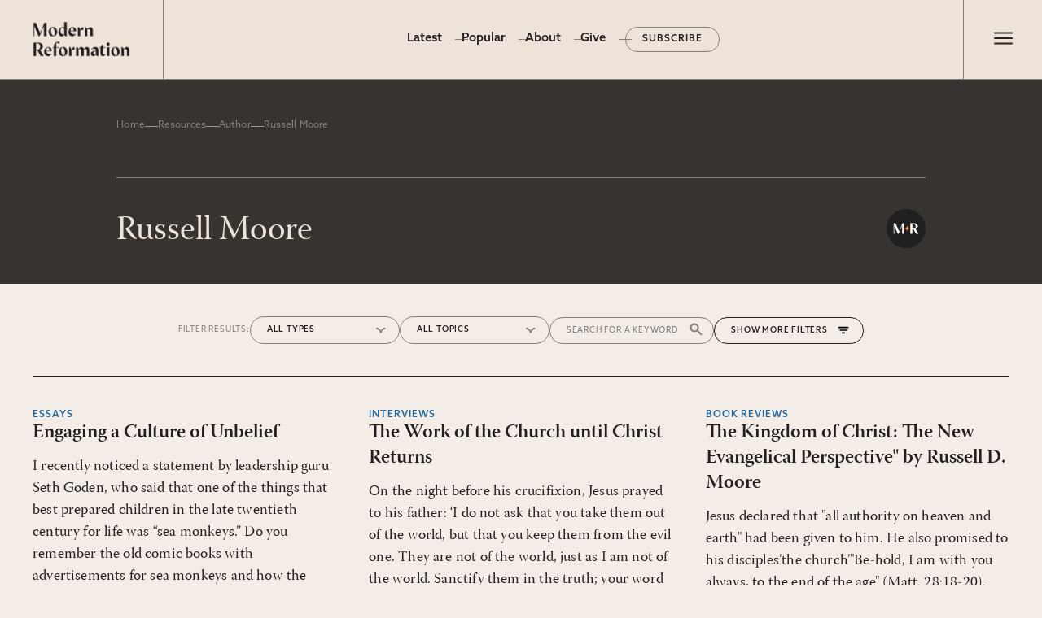

--- FILE ---
content_type: text/html; charset=utf-8
request_url: https://www.modernreformation.org/resources/authors/russell-moore
body_size: 9426
content:
<!DOCTYPE html><html lang="en"><head><meta charSet="utf-8"/><meta name="viewport" content="width=device-width, initial-scale=1"/><link rel="preload" as="image" href="https://cdn.sanity.io/images/sxo7ym47/production/bc552822148365334eb2dcc08d509be97e2e99aa-1580x620.png?w=300"/><link rel="preload" as="image" href="https://cdn.sanity.io/images/sxo7ym47/production/2e9a2b060b1ca0fe50c55b2d832d0481c5277a56-400x400.jpg?w=80"/><link rel="preload" as="image" href="/_next/static/media/middle.53b4e437.png"/><link rel="stylesheet" href="/_next/static/css/d3473cbe0027a79e.css" data-precedence="next"/><link rel="stylesheet" href="/_next/static/css/5ac8ae9630f06cb7.css" data-precedence="next"/><link rel="stylesheet" href="/_next/static/css/f1182f864c6a2e74.css" data-precedence="next"/><link rel="stylesheet" href="/_next/static/css/78becb5637dad2d5.css" data-precedence="next"/><link rel="stylesheet" href="/_next/static/css/24f373120d4e0d66.css" data-precedence="next"/><link rel="stylesheet" href="/_next/static/css/98ed8ac76c5aa358.css" data-precedence="next"/><link rel="preload" as="script" fetchPriority="low" href="/_next/static/chunks/webpack-62386b0032166f78.js"/><script src="/_next/static/chunks/fd9d1056-55baff51198ec3d0.js" async=""></script><script src="/_next/static/chunks/7023-06c514a83f8741c6.js" async=""></script><script src="/_next/static/chunks/main-app-b8d8f654a4c3de8b.js" async=""></script><script src="/_next/static/chunks/2060-5b20d05e8a6336a6.js" async=""></script><script src="/_next/static/chunks/231-ce5b6c1e89f462cb.js" async=""></script><script src="/_next/static/chunks/7328-d3d54b13daa0112d.js" async=""></script><script src="/_next/static/chunks/5223-63971e3b91a10aad.js" async=""></script><script src="/_next/static/chunks/6103-78a63bef52fd1cfd.js" async=""></script><script src="/_next/static/chunks/6319-1c428809453bca04.js" async=""></script><script src="/_next/static/chunks/app/(site)/layout-bedd2d9d76cf1981.js" async=""></script><script src="/_next/static/chunks/e37a0b60-59edab8140587b66.js" async=""></script><script src="/_next/static/chunks/4649-1c6a855bf2e3db79.js" async=""></script><script src="/_next/static/chunks/7893-7d68b51dd07c57ee.js" async=""></script><script src="/_next/static/chunks/5773-0d07b3259647e492.js" async=""></script><script src="/_next/static/chunks/3065-3e850a8fbcdd9397.js" async=""></script><script src="/_next/static/chunks/5510-f36e817c8e35a321.js" async=""></script><script src="/_next/static/chunks/121-af452d76d529b0d8.js" async=""></script><script src="/_next/static/chunks/app/(site)/resources/authors/%5Bcslug%5D/page-b56fd7f3cab21a89.js" async=""></script><script src="/_next/static/chunks/9081a741-928c816d95775740.js" async=""></script><script src="/_next/static/chunks/app/global-error-dc93e50870fe3bd6.js" async=""></script><script src="/_next/static/chunks/993-6c67c7de3b5054bc.js" async=""></script><script src="/_next/static/chunks/app/(site)/page-b94fbb70d0150b0e.js" async=""></script><link rel="preload" href="https://www.googletagmanager.com/gtag/js?id=G-672BKJ1T29" as="script"/><title>Russell Moore | Modern Reformation</title><meta property="og:title" content="Russell Moore | Modern Reformation"/><meta name="twitter:card" content="summary"/><meta name="twitter:title" content="Russell Moore | Modern Reformation"/><link rel="icon" href="/favicon.ico" type="image/x-icon" sizes="256x256"/><meta name="next-size-adjust"/><link rel="stylesheet" href="https://use.typekit.net/naz5npo.css"/><script src="/_next/static/chunks/polyfills-78c92fac7aa8fdd8.js" noModule=""></script></head><body><header class="ma-section ma-header"><div class="ma-section-wrapper"><a class="ma-header__logo" href="/"><img src="https://cdn.sanity.io/images/sxo7ym47/production/bc552822148365334eb2dcc08d509be97e2e99aa-1580x620.png?w=300" alt="Modern Reformation logo" width="120" height="49"/></a><div class="ma-header__menu--desktop"><ul class="ma-menu"><li class="ma-menu__item"><a href="/home">Home</a></li><li class="ma-menu__item"><a class="undefined active-nav" href="/resources">Latest</a></li><li class="ma-menu__item"><a href="/popular">Popular</a></li><li class="ma-menu__item"><a href="/about">About</a></li><li class="ma-menu__item"><a href="/give">Give</a></li><li class="ma-menu__item"><a href="/subscribe">Subscribe</a></li></ul></div><div class="ma-header__drawer--toggle"><button class="drawer-toggle " id="toggle-button"><span aria-label="Menu" title="Main Menu"><svg class="ma-hamburger-icon ma-hamburger-icon--undefined" xmlns="http://www.w3.org/2000/svg" height="31" width="30" fill="#231F20"><path d="M4.25 22.5v-2.083h22.5V22.5H4.25Zm0-6.458v-2.084h22.5v2.084H4.25Zm0-6.459V7.5h22.5v2.083H4.25Z"></path></svg></span></button></div><nav class="ma-header__drawer "><ul class="ma-header__drawer__menu ma-header__drawer__menu--accent"><li class="ma-menu__item"><a href="/home">Home</a></li><li class="ma-menu__item"><a class="undefined active-nav" href="/resources">Latest</a></li><li class="ma-menu__item"><a href="/popular">Popular</a></li><li class="ma-menu__item"><a href="/about">About</a></li><li class="ma-menu__item"><a href="/give">Give</a></li><li class="ma-menu__item"><a href="/subscribe">Subscribe</a></li></ul><ul class="ma-header__drawer__menu ma-header__drawer__menu--main"><li class="ma-menu__item ma-menu__has-sub-menu"><div class="nav-parent">Archives</div><ul class="ma-menu__sub-menu "><li><a href="/resources/essays">Essays</a></li><li><a href="/resources/interviews">Interviews</a></li><li><a href="/resources/poems">Poems</a></li><li><a href="/resources/book-reviews">Book Reviews</a></li></ul></li><li class="ma-menu__item"><a href="/resources/topics">Topics</a></li><li class="ma-menu__item"><a class="undefined active-nav" href="/resources/authors">Authors</a></li><li class="ma-menu__item"><a href="/resources/issues">Print Issues</a></li><li class="ma-menu__item"><a href="/resources/series">Series</a></li></ul><form class="ma-header__drawer__search" action="/search"><input type="hidden" name="human" value="yes"/><input type="text" placeholder="Type to search and press enter" name="s"/></form></nav></div></header><main><header class="ma-section ma-banner  undefined"><div class="ma-section-wrapper"><nav class="ma-breadcrumbs"><a href="/">Home</a><span class="ma-breadcrumbs__sep"></span><a href="/resources">Resources</a><span class="ma-breadcrumbs__sep"></span><a href="/resources/authors">Author</a><span class="ma-breadcrumbs__sep"></span><span class="ma-breadcrumbs__current">Russell Moore</span></nav><h1 class="ma-banner__title">Russell Moore</h1></div></header><section class="ma-section ma-resources"><div class="ma-section-wrapper"><!--$--><button class="ma-filters--toggle visible">Filters</button><div class="ma-filters visible"><span class="ma-filters__label ma-filters__label--main">Filter Results: </span><div class="ma-filters__search"><form action="/search"><input type="hidden" name="human" value="yes"/><input type="text" placeholder="Search for a keyword" name="s"/></form></div><button class="ma-filters__drawer-toggle">More Filters</button><div class="ma-filters__drawer"></div><div class="ma-filters__item ma-filters__spinner"><svg viewBox="0 0 512 512" aria-hidden="true" focusable="false" fill="currentColor" xmlns="http://www.w3.org/2000/svg" class="StyledIconBase-sc-ea9ulj-0 devAbe"><path fill="currentColor" d="M304 48c0-26.5-21.5-48-48-48s-48 21.5-48 48 21.5 48 48 48 48-21.5 48-48zm0 416c0-26.5-21.5-48-48-48s-48 21.5-48 48 21.5 48 48 48 48-21.5 48-48zM48 304c26.5 0 48-21.5 48-48s-21.5-48-48-48-48 21.5-48 48 21.5 48 48 48zm464-48c0-26.5-21.5-48-48-48s-48 21.5-48 48 21.5 48 48 48 48-21.5 48-48zM142.9 437c18.7-18.7 18.7-49.1 0-67.9s-49.1-18.7-67.9 0-18.7 49.1 0 67.9 49.1 18.7 67.9 0zm0-294.2c18.7-18.7 18.7-49.1 0-67.9S93.7 56.2 75 75s-18.7 49.1 0 67.9 49.1 18.7 67.9 0zM369.1 437c18.7 18.7 49.1 18.7 67.9 0s18.7-49.1 0-67.9-49.1-18.7-67.9 0-18.7 49.1 0 67.9z"></path></svg></div></div><!--/$--><div class="ma-cards"><!--$--><h3>Loading resources...</h3><!--/$--></div></div></section></main><div class="ma-prefooter ma-section"><div class="ma-section-wrapper"><div class="column ma-prefooter__quote"><blockquote class="ma-prefooter__quote--blockquote"><p class="ma-prefooter__quote--text">“Modern Reformation has championed confessional Reformation theology in an anti-confessional and anti-theological age.”</p><cite class="ma-prefooter__quote--attribution"><span class="ma-prefooter__quote--image"><img src="https://cdn.sanity.io/images/sxo7ym47/production/2e9a2b060b1ca0fe50c55b2d832d0481c5277a56-400x400.jpg?w=80" alt="Picture of J. Ligon Duncan, III"/></span><span class="ma-prefooter__quote--person"><span class="ma-prefooter__quote--name">J. Ligon Duncan, III</span><span class="ma-prefooter__quote--role">Senior Minister, First Presbyterian Church</span></span></cite></blockquote><div class="ma-button-group buttons-left center-left"><a class="ma-button ma-button--outline " href="https://modernreformation.org/about" target="_blank"><span class="ma-button__text">About MR</span></a></div></div><div class="column ma-prefooter__promo-image ma-mag-covers"><img src="/_next/static/media/middle.53b4e437.png" alt="Magazine Covers; Embodiment &amp; Technology"/></div><div class="column ma-prefooter__signup ma-signup"><h3 class="ma-section-title__heading h4">Modern Reformation</h3><p>Delivered straight to your inbox.</p><a class="ma-button ma-button--default " target="_self" href="/subscribe"><span class="ma-button__text">Subscribe to MR</span></a></div></div></div><footer class="ma-footer"><div class="ma-footer__start ma-section"><div class="ma-section-wrapper"><div class="ma-footer__logo"><img alt="Modern Reformation logo" loading="lazy" width="1580" height="620" decoding="async" data-nimg="1" style="color:transparent" srcSet="/_next/image?url=%2F_next%2Fstatic%2Fmedia%2FMR_Wordmark_White.67cf49c8.png&amp;w=1920&amp;q=75 1x, /_next/image?url=%2F_next%2Fstatic%2Fmedia%2FMR_Wordmark_White.67cf49c8.png&amp;w=3840&amp;q=75 2x" src="/_next/image?url=%2F_next%2Fstatic%2Fmedia%2FMR_Wordmark_White.67cf49c8.png&amp;w=3840&amp;q=75"/></div><ul class="ma-footer__menu ma-footer__menu--primary"><li class="ma-menu__item"><a href="/give">Give</a></li><li class="ma-menu__item"><a href="/subscribe">Subscribe</a></li><li class="ma-menu__item"><a href="https://store.solamedia.org/">Store</a></li><li class="ma-menu__item"><a href="/contact-us">Contact</a></li><li class="ma-menu__item"><a href="/contribute">Write for Us</a></li></ul><div class="ma-footer__social"><ul class="ma-footer__social-list"><li><a href="https://www.youtube.com/@solamediaorg" target="_blank" rel="nofollow" aria-label="Sola Media Youtube"><svg stroke="currentColor" fill="currentColor" stroke-width="0" viewBox="0 0 576 512" height="1em" width="1em" xmlns="http://www.w3.org/2000/svg"><path d="M549.655 124.083c-6.281-23.65-24.787-42.276-48.284-48.597C458.781 64 288 64 288 64S117.22 64 74.629 75.486c-23.497 6.322-42.003 24.947-48.284 48.597-11.412 42.867-11.412 132.305-11.412 132.305s0 89.438 11.412 132.305c6.281 23.65 24.787 41.5 48.284 47.821C117.22 448 288 448 288 448s170.78 0 213.371-11.486c23.497-6.321 42.003-24.171 48.284-47.821 11.412-42.867 11.412-132.305 11.412-132.305s0-89.438-11.412-132.305zm-317.51 213.508V175.185l142.739 81.205-142.739 81.201z"></path></svg></a></li><li><a href="https://www.instagram.com/solamediaorg" target="_blank" rel="nofollow" aria-label="Sola Media Instagram"><svg stroke="currentColor" fill="currentColor" stroke-width="0" viewBox="0 0 448 512" height="1em" width="1em" xmlns="http://www.w3.org/2000/svg"><path d="M224.1 141c-63.6 0-114.9 51.3-114.9 114.9s51.3 114.9 114.9 114.9S339 319.5 339 255.9 287.7 141 224.1 141zm0 189.6c-41.1 0-74.7-33.5-74.7-74.7s33.5-74.7 74.7-74.7 74.7 33.5 74.7 74.7-33.6 74.7-74.7 74.7zm146.4-194.3c0 14.9-12 26.8-26.8 26.8-14.9 0-26.8-12-26.8-26.8s12-26.8 26.8-26.8 26.8 12 26.8 26.8zm76.1 27.2c-1.7-35.9-9.9-67.7-36.2-93.9-26.2-26.2-58-34.4-93.9-36.2-37-2.1-147.9-2.1-184.9 0-35.8 1.7-67.6 9.9-93.9 36.1s-34.4 58-36.2 93.9c-2.1 37-2.1 147.9 0 184.9 1.7 35.9 9.9 67.7 36.2 93.9s58 34.4 93.9 36.2c37 2.1 147.9 2.1 184.9 0 35.9-1.7 67.7-9.9 93.9-36.2 26.2-26.2 34.4-58 36.2-93.9 2.1-37 2.1-147.8 0-184.8zM398.8 388c-7.8 19.6-22.9 34.7-42.6 42.6-29.5 11.7-99.5 9-132.1 9s-102.7 2.6-132.1-9c-19.6-7.8-34.7-22.9-42.6-42.6-11.7-29.5-9-99.5-9-132.1s-2.6-102.7 9-132.1c7.8-19.6 22.9-34.7 42.6-42.6 29.5-11.7 99.5-9 132.1-9s102.7-2.6 132.1 9c19.6 7.8 34.7 22.9 42.6 42.6 11.7 29.5 9 99.5 9 132.1s2.7 102.7-9 132.1z"></path></svg></a></li><li><a href="https://www.facebook.com/solamediaorg" target="_blank" rel="nofollow" aria-label="Sola Media Facebook"><svg stroke="currentColor" fill="currentColor" stroke-width="0" viewBox="0 0 512 512" height="1em" width="1em" xmlns="http://www.w3.org/2000/svg"><path d="M504 256C504 119 393 8 256 8S8 119 8 256c0 123.78 90.69 226.38 209.25 245V327.69h-63V256h63v-54.64c0-62.15 37-96.48 93.67-96.48 27.14 0 55.52 4.84 55.52 4.84v61h-31.28c-30.8 0-40.41 19.12-40.41 38.73V256h68.78l-11 71.69h-57.78V501C413.31 482.38 504 379.78 504 256z"></path></svg></a></li><li><a href="https://x.com/solamediaorg" target="_blank" rel="nofollow" aria-label="Sola Media Twitter"><svg stroke="currentColor" fill="currentColor" stroke-width="0" viewBox="0 0 512 512" height="1em" width="1em" xmlns="http://www.w3.org/2000/svg"><path d="M459.37 151.716c.325 4.548.325 9.097.325 13.645 0 138.72-105.583 298.558-298.558 298.558-59.452 0-114.68-17.219-161.137-47.106 8.447.974 16.568 1.299 25.34 1.299 49.055 0 94.213-16.568 130.274-44.832-46.132-.975-84.792-31.188-98.112-72.772 6.498.974 12.995 1.624 19.818 1.624 9.421 0 18.843-1.3 27.614-3.573-48.081-9.747-84.143-51.98-84.143-102.985v-1.299c13.969 7.797 30.214 12.67 47.431 13.319-28.264-18.843-46.781-51.005-46.781-87.391 0-19.492 5.197-37.36 14.294-52.954 51.655 63.675 129.3 105.258 216.365 109.807-1.624-7.797-2.599-15.918-2.599-24.04 0-57.828 46.782-104.934 104.934-104.934 30.213 0 57.502 12.67 76.67 33.137 23.715-4.548 46.456-13.32 66.599-25.34-7.798 24.366-24.366 44.833-46.132 57.827 21.117-2.273 41.584-8.122 60.426-16.243-14.292 20.791-32.161 39.308-52.628 54.253z"></path></svg></a></li></ul></div></div></div><div class="ma-footer__end ma-section"><div class="ma-section-wrapper"><div class="ma-footer__end--top"><div class="ma-footer__logo"><img alt="Sola Media logo" loading="lazy" width="386" height="73" decoding="async" data-nimg="1" style="color:transparent" srcSet="/_next/image?url=%2F_next%2Fstatic%2Fmedia%2Fsola-logo1.9f6d73af.png&amp;w=640&amp;q=75 1x, /_next/image?url=%2F_next%2Fstatic%2Fmedia%2Fsola-logo1.9f6d73af.png&amp;w=828&amp;q=75 2x" src="/_next/image?url=%2F_next%2Fstatic%2Fmedia%2Fsola-logo1.9f6d73af.png&amp;w=828&amp;q=75"/></div><ul class="ma-footer__menu ma-footer__menu--secondary"><li><a href="https://solamedia.org/leadership/" target="_blank" rel="nofollow">Leadership</a></li><li><a href="https://solamedia.org/careers/" target="_blank" rel="nofollow">Careers</a></li><li><a href="https://solamedia.org/terms-of-use/" target="_blank" rel="nofollow">Terms of Use</a></li><li><a href="https://solamedia.org/privacy-policy/" target="_blank" rel="nofollow">Privacy Policy</a></li></ul></div><div class="ma-footer__end--bottom"><div class="ma-footer__legal"><div class="ma-footer__legal--logo"><img alt="ECFA badge" loading="lazy" width="80" height="81" decoding="async" data-nimg="1" style="color:transparent" srcSet="/_next/image?url=%2F_next%2Fstatic%2Fmedia%2Fecfa-badge1.0da9059e.png&amp;w=96&amp;q=75 1x, /_next/image?url=%2F_next%2Fstatic%2Fmedia%2Fecfa-badge1.0da9059e.png&amp;w=256&amp;q=75 2x" src="/_next/image?url=%2F_next%2Fstatic%2Fmedia%2Fecfa-badge1.0da9059e.png&amp;w=256&amp;q=75"/></div>Copyright © 2023 Modern Reformation. All rights reserved. 13230 Evening Creek Dr S Ste 220-222 | San Diego, CA 92128. Contact us toll-free at: (833) 843-2673. Sola Media Group is a tax-exempt 501(c)(3) nonprofit organization, Federal ID # 27-0565982.</div><div class="ma-footer__credit"><a href="http://mereagency.com" target="_blank" rel="nofollow">Site by<!-- --> <img alt="Mere Agency Logo" loading="lazy" width="126" height="29" decoding="async" data-nimg="1" style="color:transparent" srcSet="/_next/image?url=%2F_next%2Fstatic%2Fmedia%2Fmere-logo-white1.31fca11f.png&amp;w=128&amp;q=75 1x, /_next/image?url=%2F_next%2Fstatic%2Fmedia%2Fmere-logo-white1.31fca11f.png&amp;w=256&amp;q=75 2x" src="/_next/image?url=%2F_next%2Fstatic%2Fmedia%2Fmere-logo-white1.31fca11f.png&amp;w=256&amp;q=75"/></a></div></div></div></div></footer><script src="/_next/static/chunks/webpack-62386b0032166f78.js" async=""></script><script>(self.__next_f=self.__next_f||[]).push([0]);self.__next_f.push([2,null])</script><script>self.__next_f.push([1,"1:HL[\"/_next/static/css/d3473cbe0027a79e.css\",\"style\"]\n2:HL[\"/_next/static/css/5ac8ae9630f06cb7.css\",\"style\"]\n3:HL[\"/_next/static/css/f1182f864c6a2e74.css\",\"style\"]\n4:HL[\"/_next/static/css/78becb5637dad2d5.css\",\"style\"]\n5:HL[\"/_next/static/css/24f373120d4e0d66.css\",\"style\"]\n6:HL[\"/_next/static/css/98ed8ac76c5aa358.css\",\"style\"]\n"])</script><script>self.__next_f.push([1,"7:I[95751,[],\"\"]\na:I[39275,[],\"\"]\nc:I[61343,[],\"\"]\nd:I[84080,[\"2060\",\"static/chunks/2060-5b20d05e8a6336a6.js\",\"231\",\"static/chunks/231-ce5b6c1e89f462cb.js\",\"7328\",\"static/chunks/7328-d3d54b13daa0112d.js\",\"5223\",\"static/chunks/5223-63971e3b91a10aad.js\",\"6103\",\"static/chunks/6103-78a63bef52fd1cfd.js\",\"6319\",\"static/chunks/6319-1c428809453bca04.js\",\"7457\",\"static/chunks/app/(site)/layout-bedd2d9d76cf1981.js\"],\"\"]\nf:I[231,[\"1866\",\"static/chunks/e37a0b60-59edab8140587b66.js\",\"2060\",\"static/chunks/2060-5b20d05e8a6336a6.js\",\"231\",\"static/chunks/231-ce5b6c1e89f462cb.js\",\"7328\",\"static/chunks/7328-d3d54b13daa0112d.js\",\"4649\",\"static/chunks/4649-1c6a855bf2e3db79.js\",\"5223\",\"static/chunks/5223-63971e3b91a10aad.js\",\"7893\",\"static/chunks/7893-7d68b51dd07c57ee.js\",\"6103\",\"static/chunks/6103-78a63bef52fd1cfd.js\",\"5773\",\"static/chunks/5773-0d07b3259647e492.js\",\"6319\",\"static/chunks/6319-1c428809453bca04.js\",\"3065\",\"static/chunks/3065-3e850a8fbcdd9397.js\",\"5510\",\"static/chunks/5510-f36e817c8e35a321.js\",\"121\",\"static/chunks/121-af452d76d529b0d8.js\",\"7211\",\"static/chunks/app/(site)/resources/authors/%5Bcslug%5D/page-b56fd7f3cab21a89.js\"],\"\"]\n12:I[21269,[\"2060\",\"static/chunks/2060-5b20d05e8a6336a6.js\",\"231\",\"static/chunks/231-ce5b6c1e89f462cb.js\",\"7328\",\"static/chunks/7328-d3d54b13daa0112d.js\",\"5223\",\"static/chunks/5223-63971e3b91a10aad.js\",\"6103\",\"static/chunks/6103-78a63bef52fd1cfd.js\",\"6319\",\"static/chunks/6319-1c428809453bca04.js\",\"7457\",\"static/chunks/app/(site)/layout-bedd2d9d76cf1981.js\"],\"default\"]\n14:I[79849,[\"2420\",\"static/chunks/9081a741-928c816d95775740.js\",\"2060\",\"static/chunks/2060-5b20d05e8a6336a6.js\",\"231\",\"static/chunks/231-ce5b6c1e89f462cb.js\",\"7328\",\"static/chunks/7328-d3d54b13daa0112d.js\",\"6319\",\"static/chunks/6319-1c428809453bca04.js\",\"6470\",\"static/chunks/app/global-error-dc93e50870fe3bd6.js\"],\"default\"]\nb:[\"cslug\",\"russell-moore\",\"d\"]\n15:[]\n"])</script><script>self.__next_f.push([1,"0:[null,[\"$\",\"$L7\",null,{\"buildId\":\"bcsxTnhZbLgxLd-9GI9c2\",\"assetPrefix\":\"\",\"initialCanonicalUrl\":\"/resources/authors/russell-moore\",\"initialTree\":[\"\",{\"children\":[\"(site)\",{\"children\":[\"resources\",{\"children\":[\"authors\",{\"children\":[[\"cslug\",\"russell-moore\",\"d\"],{\"children\":[\"__PAGE__\",{}]}]}]}]},\"$undefined\",\"$undefined\",true]}],\"initialSeedData\":[\"\",{\"children\":[\"(site)\",{\"children\":[\"resources\",{\"children\":[\"authors\",{\"children\":[[\"cslug\",\"russell-moore\",\"d\"],{\"children\":[\"__PAGE__\",{},[[\"$L8\",\"$L9\"],null],null]},[\"$\",\"$La\",null,{\"parallelRouterKey\":\"children\",\"segmentPath\":[\"children\",\"(site)\",\"children\",\"resources\",\"children\",\"authors\",\"children\",\"$b\",\"children\"],\"error\":\"$undefined\",\"errorStyles\":\"$undefined\",\"errorScripts\":\"$undefined\",\"template\":[\"$\",\"$Lc\",null,{}],\"templateStyles\":\"$undefined\",\"templateScripts\":\"$undefined\",\"notFound\":\"$undefined\",\"notFoundStyles\":\"$undefined\",\"styles\":[[\"$\",\"link\",\"0\",{\"rel\":\"stylesheet\",\"href\":\"/_next/static/css/f1182f864c6a2e74.css\",\"precedence\":\"next\",\"crossOrigin\":\"$undefined\"}],[\"$\",\"link\",\"1\",{\"rel\":\"stylesheet\",\"href\":\"/_next/static/css/78becb5637dad2d5.css\",\"precedence\":\"next\",\"crossOrigin\":\"$undefined\"}],[\"$\",\"link\",\"2\",{\"rel\":\"stylesheet\",\"href\":\"/_next/static/css/24f373120d4e0d66.css\",\"precedence\":\"next\",\"crossOrigin\":\"$undefined\"}],[\"$\",\"link\",\"3\",{\"rel\":\"stylesheet\",\"href\":\"/_next/static/css/98ed8ac76c5aa358.css\",\"precedence\":\"next\",\"crossOrigin\":\"$undefined\"}]]}],null]},[\"$\",\"$La\",null,{\"parallelRouterKey\":\"children\",\"segmentPath\":[\"children\",\"(site)\",\"children\",\"resources\",\"children\",\"authors\",\"children\"],\"error\":\"$undefined\",\"errorStyles\":\"$undefined\",\"errorScripts\":\"$undefined\",\"template\":[\"$\",\"$Lc\",null,{}],\"templateStyles\":\"$undefined\",\"templateScripts\":\"$undefined\",\"notFound\":\"$undefined\",\"notFoundStyles\":\"$undefined\",\"styles\":null}],null]},[\"$\",\"$La\",null,{\"parallelRouterKey\":\"children\",\"segmentPath\":[\"children\",\"(site)\",\"children\",\"resources\",\"children\"],\"error\":\"$undefined\",\"errorStyles\":\"$undefined\",\"errorScripts\":\"$undefined\",\"template\":[\"$\",\"$Lc\",null,{}],\"templateStyles\":\"$undefined\",\"templateScripts\":\"$undefined\",\"notFound\":\"$undefined\",\"notFoundStyles\":\"$undefined\",\"styles\":null}],null]},[[\"$\",\"html\",null,{\"lang\":\"en\",\"children\":[[\"$\",\"head\",null,{\"children\":[\"$\",\"link\",null,{\"rel\":\"stylesheet\",\"href\":\"https://use.typekit.net/naz5npo.css\"}]}],[\"$\",\"$Ld\",null,{\"src\":\"https://www.googletagmanager.com/gtag/js?id=G-672BKJ1T29\"}],[\"$\",\"$Ld\",null,{\"id\":\"google-analytics\",\"strategy\":\"afterInteractive\",\"children\":\"\\n                window.dataLayer = window.dataLayer || [];\\n                function gtag(){window.dataLayer.push(arguments);}\\n                gtag('js', new Date());\\n                gtag('config', 'G-672BKJ1T29');\\n            \"}],[\"$\",\"body\",null,{\"children\":[\"$Le\",[\"$\",\"$La\",null,{\"parallelRouterKey\":\"children\",\"segmentPath\":[\"children\",\"(site)\",\"children\"],\"error\":\"$undefined\",\"errorStyles\":\"$undefined\",\"errorScripts\":\"$undefined\",\"template\":[\"$\",\"$Lc\",null,{}],\"templateStyles\":\"$undefined\",\"templateScripts\":\"$undefined\",\"notFound\":[\"$\",\"section\",null,{\"className\":\"ma-section ma-404\",\"children\":[[\"$\",\"h1\",null,{\"children\":\"404: Not Found\"}],[\"$\",\"h4\",null,{\"children\":\"Sorry, we couldn't find what you were looking for.\"}],[\"$\",\"$Lf\",null,{\"className\":\"ma-button ma-button--default \",\"href\":\"/\",\"target\":\"_self\",\"children\":[\"$\",\"span\",null,{\"className\":\"ma-button__text\",\"children\":\"Return Home\"}]}]]}],\"notFoundStyles\":[],\"styles\":null}],\"$L10\",\"$L11\",[\"$\",\"$L12\",null,{}]]}]]}],null],null]},[\"$\",\"$La\",null,{\"parallelRouterKey\":\"children\",\"segmentPath\":[\"children\"],\"error\":\"$undefined\",\"errorStyles\":\"$undefined\",\"errorScripts\":\"$undefined\",\"template\":[\"$\",\"$Lc\",null,{}],\"templateStyles\":\"$undefined\",\"templateScripts\":\"$undefined\",\"notFound\":[[\"$\",\"title\",null,{\"children\":\"404: This page could not be found.\"}],[\"$\",\"div\",null,{\"style\":{\"fontFamily\":\"system-ui,\\\"Segoe UI\\\",Roboto,Helvetica,Arial,sans-serif,\\\"Apple Color Emoji\\\",\\\"Segoe UI Emoji\\\"\",\"height\":\"100vh\",\"textAlign\":\"center\",\"display\":\"flex\",\"flexDirection\":\"column\",\"alignItems\":\"center\",\"justifyContent\":\"center\"},\"children\":[\"$\",\"div\",null,{\"children\":[[\"$\",\"style\",null,{\"dangerouslySetInnerHTML\":{\"__html\":\"body{color:#000;background:#fff;margin:0}.next-error-h1{border-right:1px solid rgba(0,0,0,.3)}@media (prefers-color-scheme:dark){body{color:#fff;background:#000}.next-error-h1{border-right:1px solid rgba(255,255,255,.3)}}\"}}],[\"$\",\"h1\",null,{\"className\":\"next-error-h1\",\"style\":{\"display\":\"inline-block\",\"margin\":\"0 20px 0 0\",\"padding\":\"0 23px 0 0\",\"fontSize\":24,\"fontWeight\":500,\"verticalAlign\":\"top\",\"lineHeight\":\"49px\"},\"children\":\"404\"}],[\"$\",\"div\",null,{\"style\":{\"display\":\"inline-block\"},\"children\":[\"$\",\"h2\",null,{\"style\":{\"fontSize\":14,\"fontWeight\":400,\"lineHeight\":\"49px\",\"margin\":0},\"children\":\"This page could not be found.\"}]}]]}]}]],\"notFoundStyles\":[],\"styles\":[[\"$\",\"link\",\"0\",{\"rel\":\"stylesheet\",\"href\":\"/_next/static/css/d3473cbe0027a79e.css\",\"precedence\":\"next\",\"crossOrigin\":\"$undefined\"}],[\"$\",\"link\",\"1\",{\"rel\":\"stylesheet\",\"href\":\"/_next/static/css/5ac8ae9630f06cb7.css\",\"precedence\":\"next\",\"crossOrigin\":\"$undefined\"}]]}],null],\"couldBeIntercepted\":false,\"initialHead\":[false,\"$L13\"],\"globalErrorComponent\":\"$14\",\"missingSlots\":\"$W15\"}]]\n"])</script><script>self.__next_f.push([1,"16:I[22378,[\"2060\",\"static/chunks/2060-5b20d05e8a6336a6.js\",\"231\",\"static/chunks/231-ce5b6c1e89f462cb.js\",\"7328\",\"static/chunks/7328-d3d54b13daa0112d.js\",\"5223\",\"static/chunks/5223-63971e3b91a10aad.js\",\"6103\",\"static/chunks/6103-78a63bef52fd1cfd.js\",\"6319\",\"static/chunks/6319-1c428809453bca04.js\",\"7457\",\"static/chunks/app/(site)/layout-bedd2d9d76cf1981.js\"],\"default\"]\n17:I[79740,[\"2060\",\"static/chunks/2060-5b20d05e8a6336a6.js\",\"231\",\"static/chunks/231-ce5b6c1e89f462cb.js\",\"7328\",\"static/chunks/7328-d3d54b13daa0112d.js\",\"5223\",\"static/chunks/5223-63971e3b91a10aad.js\",\"6103\",\"static/chunks/6103-78a63bef52fd1cfd.js\",\"6319\",\"static/chunks/6319-1c428809453bca04.js\",\"7457\",\"static/chunks/app/(site)/layout-bedd2d9d76cf1981.js\"],\"default\"]\n1f:I[38173,[\"1866\",\"static/chunks/e37a0b60-59edab8140587b66.js\",\"2060\",\"static/chunks/2060-5b20d05e8a6336a6.js\",\"231\",\"static/chunks/231-ce5b6c1e89f462cb.js\",\"7328\",\"static/chunks/7328-d3d54b13daa0112d.js\",\"4649\",\"static/chunks/4649-1c6a855bf2e3db79.js\",\"5223\",\"static/chunks/5223-63971e3b91a10aad.js\",\"7893\",\"static/chunks/7893-7d68b51dd07c57ee.js\",\"6103\",\"static/chunks/6103-78a63bef52fd1cfd.js\",\"6319\",\"static/chunks/6319-1c428809453bca04.js\",\"3065\",\"static/chunks/3065-3e850a8fbcdd9397.js\",\"5510\",\"static/chunks/5510-f36e817c8e35a321.js\",\"993\",\"static/chunks/993-6c67c7de3b5054bc.js\",\"6502\",\"static/chunks/app/(site)/page-b94fbb70d0150b0e.js\"],\"Image\"]\n20:I[36937,[\"2060\",\"static/chunks/2060-5b20d05e8a6336a6.js\",\"231\",\"static/chunks/231-ce5b6c1e89f462cb.js\",\"7328\",\"static/chunks/7328-d3d54b13daa0112d.js\",\"5223\",\"static/chunks/5223-63971e3b91a10aad.js\",\"6103\",\"static/chunks/6103-78a63bef52fd1cfd.js\",\"6319\",\"static/chunks/6319-1c428809453bca04.js\",\"7457\",\"static/chunks/app/(site)/layout-bedd2d9d76cf1981.js\"],\"default\"]\n19:{\"child_nav_items\":null,\"custom_link\":null,\"internal_link\":\"home\",\"link_label\":\"Home\"}\n1a:{\"child_nav_items\":null,\"custom_link\":\"/resources\",\"internal_link\":null,\"link_label\":\"Latest\"}\n1b:{\"child_nav_items\":null,\"custom_link\":\"/popular\",\"internal_link\":null,\"link_label\":\"Pop"])</script><script>self.__next_f.push([1,"ular\"}\n1c:{\"child_nav_items\":null,\"custom_link\":null,\"internal_link\":\"about\",\"link_label\":\"About\"}\n1d:{\"child_nav_items\":null,\"custom_link\":null,\"internal_link\":\"give\",\"link_label\":\"Give\"}\n1e:{\"child_nav_items\":null,\"custom_link\":null,\"internal_link\":\"subscribe\",\"link_label\":\"Subscribe\"}\n18:[\"$19\",\"$1a\",\"$1b\",\"$1c\",\"$1d\",\"$1e\"]\ne:[false,[\"$\",\"header\",null,{\"className\":\"ma-section ma-header\",\"children\":[\"$\",\"div\",null,{\"className\":\"ma-section-wrapper\",\"children\":[[\"$\",\"$Lf\",null,{\"href\":\"/\",\"className\":\"ma-header__logo\",\"children\":[\"$\",\"img\",null,{\"src\":\"https://cdn.sanity.io/images/sxo7ym47/production/bc552822148365334eb2dcc08d509be97e2e99aa-1580x620.png?w=300\",\"alt\":\"Modern Reformation logo\",\"width\":120,\"height\":49}]}],[\"$\",\"$L16\",null,{\"navItems\":[{\"child_nav_items\":null,\"custom_link\":null,\"internal_link\":\"home\",\"link_label\":\"Home\"},{\"child_nav_items\":null,\"custom_link\":\"/resources\",\"internal_link\":null,\"link_label\":\"Latest\"},{\"child_nav_items\":null,\"custom_link\":\"/popular\",\"internal_link\":null,\"link_label\":\"Popular\"},{\"child_nav_items\":null,\"custom_link\":null,\"internal_link\":\"about\",\"link_label\":\"About\"},{\"child_nav_items\":null,\"custom_link\":null,\"internal_link\":\"give\",\"link_label\":\"Give\"},{\"child_nav_items\":null,\"custom_link\":null,\"internal_link\":\"subscribe\",\"link_label\":\"Subscribe\"}]}],[\"$\",\"$L17\",null,{\"navItems\":\"$18\",\"drawerItems\":[{\"child_nav_items\":[{\"custom_link\":\"/resources/essays\",\"internal_link\":null,\"link_label\":\"Essays\"},{\"custom_link\":\"/resources/interviews\",\"internal_link\":null,\"link_label\":\"Interviews\"},{\"custom_link\":\"/resources/poems\",\"internal_link\":null,\"link_label\":\"Poems\"},{\"custom_link\":\"/resources/book-reviews\",\"internal_link\":null,\"link_label\":\"Book Reviews\"}],\"custom_link\":null,\"internal_link\":null,\"link_label\":\"Archives\"},{\"child_nav_items\":null,\"custom_link\":\"/resources/topics\",\"internal_link\":null,\"link_label\":\"Topics\"},{\"child_nav_items\":null,\"custom_link\":\"/resources/authors\",\"internal_link\":null,\"link_label\":\"Authors\"},{\"child_nav_items\":null,\"custom_link\":\"/resources/issues\",\"i"])</script><script>self.__next_f.push([1,"nternal_link\":null,\"link_label\":\"Print Issues\"},{\"child_nav_items\":null,\"custom_link\":\"/resources/series/\",\"internal_link\":null,\"link_label\":\"Series\"}]}]]}]}]]\n"])</script><script>self.__next_f.push([1,"11:[\"$\",\"footer\",null,{\"className\":\"ma-footer\",\"children\":[[\"$\",\"div\",null,{\"className\":\"ma-footer__start ma-section\",\"children\":[\"$\",\"div\",null,{\"className\":\"ma-section-wrapper\",\"children\":[[\"$\",\"div\",null,{\"className\":\"ma-footer__logo\",\"children\":[\"$\",\"$L1f\",null,{\"src\":{\"src\":\"/_next/static/media/MR_Wordmark_White.67cf49c8.png\",\"height\":620,\"width\":1580,\"blurDataURL\":\"[data-uri]\",\"blurWidth\":8,\"blurHeight\":3},\"alt\":\"Modern Reformation logo\"}]}],[\"$\",\"ul\",null,{\"className\":\"ma-footer__menu ma-footer__menu--primary\",\"children\":[[\"$\",\"$L20\",\"0\",{\"item\":{\"child_nav_items\":null,\"custom_link\":\"#\",\"internal_link\":\"give\",\"link_label\":\"Give\"},\"toggleDrawer\":\"$undefined\"}],[\"$\",\"$L20\",\"1\",{\"item\":{\"child_nav_items\":null,\"custom_link\":null,\"internal_link\":\"subscribe\",\"link_label\":\"Subscribe\"},\"toggleDrawer\":\"$undefined\"}],[\"$\",\"$L20\",\"2\",{\"item\":{\"child_nav_items\":null,\"custom_link\":\"https://store.solamedia.org/\",\"internal_link\":null,\"link_label\":\"Store\"},\"toggleDrawer\":\"$undefined\"}],[\"$\",\"$L20\",\"3\",{\"item\":{\"child_nav_items\":null,\"custom_link\":\"#\",\"internal_link\":\"contact-us\",\"link_label\":\"Contact\"},\"toggleDrawer\":\"$undefined\"}],[\"$\",\"$L20\",\"4\",{\"item\":{\"child_nav_items\":null,\"custom_link\":null,\"internal_link\":\"contribute\",\"link_label\":\"Write for Us\"},\"toggleDrawer\":\"$undefined\"}]]}],[\"$\",\"div\",null,{\"className\":\"ma-footer__social\",\"children\":[\"$\",\"ul\",null,{\"className\":\"ma-footer__social-list\",\"children\":[[\"$\",\"li\",null,{\"children\":[\"$\",\"a\",null,{\"href\":\"https://www.youtube.com/@solamediaorg\",\"target\":\"_blank\",\"rel\":\"nofollow\",\"aria-label\":\"Sola Media Youtube\",\"children\":[\"$\",\"svg\",null,{\"stroke\":\"currentColor\",\"fill\":\"currentColor\",\"strokeWidth\":\"0\",\"viewBox\":\"0 0 576 512\",\"children\":[\"$undefined\",[[\"$\",\"path\",\"0\",{\"d\":\"M549.655 124.083c-6.281-23.65-24.787-42.276-48.284-48.597C458.781 64 288 64 288 64S117.22 64 74.629 75.486c-23.497 6.322-42.003 24.947-48.284 48.597-11.412 42.867-11.412 132.305-11.412 132.305s0 89.438 11.412 132.305c6.281 23.65 24.787 41.5 48.284 47.821C117.22 448 288 448 288 448s170.78 0 213.371-11.486c23.497-6.321 42.003-24.171 48.284-47.821 11.412-42.867 11.412-132.305 11.412-132.305s0-89.438-11.412-132.305zm-317.51 213.508V175.185l142.739 81.205-142.739 81.201z\",\"children\":\"$undefined\"}]]],\"className\":\"$undefined\",\"style\":{\"color\":\"$undefined\"},\"height\":\"1em\",\"width\":\"1em\",\"xmlns\":\"http://www.w3.org/2000/svg\"}]}]}],[\"$\",\"li\",null,{\"children\":[\"$\",\"a\",null,{\"href\":\"https://www.instagram.com/solamediaorg\",\"target\":\"_blank\",\"rel\":\"nofollow\",\"aria-label\":\"Sola Media Instagram\",\"children\":[\"$\",\"svg\",null,{\"stroke\":\"currentColor\",\"fill\":\"currentColor\",\"strokeWidth\":\"0\",\"viewBox\":\"0 0 448 512\",\"children\":[\"$undefined\",[[\"$\",\"path\",\"0\",{\"d\":\"M224.1 141c-63.6 0-114.9 51.3-114.9 114.9s51.3 114.9 114.9 114.9S339 319.5 339 255.9 287.7 141 224.1 141zm0 189.6c-41.1 0-74.7-33.5-74.7-74.7s33.5-74.7 74.7-74.7 74.7 33.5 74.7 74.7-33.6 74.7-74.7 74.7zm146.4-194.3c0 14.9-12 26.8-26.8 26.8-14.9 0-26.8-12-26.8-26.8s12-26.8 26.8-26.8 26.8 12 26.8 26.8zm76.1 27.2c-1.7-35.9-9.9-67.7-36.2-93.9-26.2-26.2-58-34.4-93.9-36.2-37-2.1-147.9-2.1-184.9 0-35.8 1.7-67.6 9.9-93.9 36.1s-34.4 58-36.2 93.9c-2.1 37-2.1 147.9 0 184.9 1.7 35.9 9.9 67.7 36.2 93.9s58 34.4 93.9 36.2c37 2.1 147.9 2.1 184.9 0 35.9-1.7 67.7-9.9 93.9-36.2 26.2-26.2 34.4-58 36.2-93.9 2.1-37 2.1-147.8 0-184.8zM398.8 388c-7.8 19.6-22.9 34.7-42.6 42.6-29.5 11.7-99.5 9-132.1 9s-102.7 2.6-132.1-9c-19.6-7.8-34.7-22.9-42.6-42.6-11.7-29.5-9-99.5-9-132.1s-2.6-102.7 9-132.1c7.8-19.6 22.9-34.7 42.6-42.6 29.5-11.7 99.5-9 132.1-9s102.7-2.6 132.1 9c19.6 7.8 34.7 22.9 42.6 42.6 11.7 29.5 9 99.5 9 132.1s2.7 102.7-9 132.1z\",\"children\":\"$undefined\"}]]],\"className\":\"$undefined\",\"style\":{\"color\":\"$undefined\"},\"height\":\"1em\",\"width\":\"1em\",\"xmlns\":\"http://www.w3.org/2000/svg\"}]}]}],[\"$\",\"li\",null,{\"children\":[\"$\",\"a\",null,{\"href\":\"https://www.facebook.com/solamediaorg\",\"target\":\"_blank\",\"rel\":\"nofollow\",\"aria-label\":\"Sola Media Facebook\",\"children\":[\"$\",\"svg\",null,{\"stroke\":\"currentColor\",\"fill\":\"currentColor\",\"strokeWidth\":\"0\",\"viewBox\":\"0 0 512 512\",\"children\":[\"$undefined\",[[\"$\",\"path\",\"0\",{\"d\":\"M504 256C504 119 393 8 256 8S8 119 8 256c0 123.78 90.69 226.38 209.25 245V327.69h-63V256h63v-54.64c0-62.15 37-96.48 93.67-96.48 27.14 0 55.52 4.84 55.52 4.84v61h-31.28c-30.8 0-40.41 19.12-40.41 38.73V256h68.78l-11 71.69h-57.78V501C413.31 482.38 504 379.78 504 256z\",\"children\":\"$undefined\"}]]],\"className\":\"$undefined\",\"style\":{\"color\":\"$undefined\"},\"height\":\"1em\",\"width\":\"1em\",\"xmlns\":\"http://www.w3.org/2000/svg\"}]}]}],[\"$\",\"li\",null,{\"children\":[\"$\",\"a\",null,{\"href\":\"https://x.com/solamediaorg\",\"target\":\"_blank\",\"rel\":\"nofollow\",\"aria-label\":\"Sola Media Twitter\",\"children\":[\"$\",\"svg\",null,{\"stroke\":\"currentColor\",\"fill\":\"currentColor\",\"strokeWidth\":\"0\",\"viewBox\":\"0 0 512 512\",\"children\":[\"$undefined\",[[\"$\",\"path\",\"0\",{\"d\":\"M459.37 151.716c.325 4.548.325 9.097.325 13.645 0 138.72-105.583 298.558-298.558 298.558-59.452 0-114.68-17.219-161.137-47.106 8.447.974 16.568 1.299 25.34 1.299 49.055 0 94.213-16.568 130.274-44.832-46.132-.975-84.792-31.188-98.112-72.772 6.498.974 12.995 1.624 19.818 1.624 9.421 0 18.843-1.3 27.614-3.573-48.081-9.747-84.143-51.98-84.143-102.985v-1.299c13.969 7.797 30.214 12.67 47.431 13.319-28.264-18.843-46.781-51.005-46.781-87.391 0-19.492 5.197-37.36 14.294-52.954 51.655 63.675 129.3 105.258 216.365 109.807-1.624-7.797-2.599-15.918-2.599-24.04 0-57.828 46.782-104.934 104.934-104.934 30.213 0 57.502 12.67 76.67 33.137 23.715-4.548 46.456-13.32 66.599-25.34-7.798 24.366-24.366 44.833-46.132 57.827 21.117-2.273 41.584-8.122 60.426-16.243-14.292 20.791-32.161 39.308-52.628 54.253z\",\"children\":\"$undefined\"}]]],\"className\":\"$undefined\",\"style\":{\"color\":\"$undefined\"},\"height\":\"1em\",\"width\":\"1em\",\"xmlns\":\"http://www.w3.org/2000/svg\"}]}]}]]}]}]]}]}],[\"$\",\"div\",null,{\"className\":\"ma-footer__end ma-section\",\"children\":[\"$\",\"div\",null,{\"className\":\"ma-section-wrapper\",\"children\":[[\"$\",\"div\",null,{\"className\":\"ma-footer__end--top\",\"children\":[[\"$\",\"div\",null,{\"className\":\"ma-footer__logo\",\"children\":[\"$\",\"$L1f\",null,{\"src\":{\"src\":\"/_next/static/media/sola-logo1.9f6d73af.png\",\"height\":73,\"width\":386,\"blurDataURL\":\"[data-uri]\",\"blurWidth\":8,\"blurHeight\":2},\"alt\":\"Sola Media logo\"}]}],[\"$\",\"ul\",null,{\"className\":\"ma-footer__menu ma-footer__menu--secondary\",\"children\":[[\"$\",\"li\",null,{\"children\":[\"$\",\"a\",null,{\"href\":\"https://solamedia.org/leadership/\",\"target\":\"_blank\",\"rel\":\"nofollow\",\"children\":\"Leadership\"}]}],[\"$\",\"li\",null,{\"children\":[\"$\",\"a\",null,{\"href\":\"https://solamedia.org/careers/\",\"target\":\"_blank\",\"rel\":\"nofollow\",\"children\":\"Careers\"}]}],[\"$\",\"li\",null,{\"children\":[\"$\",\"a\",null,{\"href\":\"https://solamedia.org/terms-of-use/\",\"target\":\"_blank\",\"rel\":\"nofollow\",\"children\":\"Terms of Use\"}]}],[\"$\",\"li\",null,{\"children\":[\"$\",\"a\",null,{\"href\":\"https://solamedia.org/privacy-policy/\",\"target\":\"_blank\",\"rel\":\"nofollow\",\"children\":\"Privacy Policy\"}]}]]}]]}],[\"$\",\"div\",null,{\"className\":\"ma-footer__end--bottom\",\"children\":[[\"$\",\"div\",null,{\"className\":\"ma-footer__legal\",\"children\":[[\"$\",\"div\",null,{\"className\":\"ma-footer__legal--logo\",\"children\":[\"$\",\"$L1f\",null,{\"src\":{\"src\":\"/_next/static/media/ecfa-badge1.0da9059e.png\",\"height\":81,\"width\":80,\"blurDataURL\":\"[data-uri]\",\"blurWidth\":8,\"blurHeight\":8},\"alt\":\"ECFA badge\"}]}],\"Copyright © 2023 Modern Reformation. All rights reserved. 13230 Evening Creek Dr S Ste 220-222 | San Diego, CA 92128. Contact us toll-free at: (833) 843-2673. Sola Media Group is a tax-exempt 501(c)(3) nonprofit organization, Federal ID # 27-0565982.\"]}],[\"$\",\"div\",null,{\"className\":\"ma-footer__credit\",\"children\":[\"$\",\"a\",null,{\"href\":\"http://mereagency.com\",\"target\":\"_blank\",\"rel\":\"nofollow\",\"children\":[\"Site by\",\" \",[\"$\",\"$L1f\",null,{\"src\":{\"src\":\"/_next/static/media/mere-logo-white1.31fca11f.png\",\"height\":29,\"width\":126,\"blurDataURL\":\"[data-uri]\",\"blurWidth\":8,\"blurHeight\":2},\"alt\":\"Mere Agency Logo\"}]]}]}]]}]]}]}]]}]\n"])</script><script>self.__next_f.push([1,"10:[\"$\",\"div\",null,{\"className\":\"ma-prefooter ma-section\",\"children\":[\"$\",\"div\",null,{\"className\":\"ma-section-wrapper\",\"children\":[[\"$\",\"div\",null,{\"className\":\"column ma-prefooter__quote\",\"children\":[[\"$\",\"blockquote\",null,{\"className\":\"ma-prefooter__quote--blockquote\",\"children\":[[\"$\",\"p\",null,{\"className\":\"ma-prefooter__quote--text\",\"children\":\"“Modern Reformation has championed confessional Reformation theology in an anti-confessional and anti-theological age.”\"}],[\"$\",\"cite\",null,{\"className\":\"ma-prefooter__quote--attribution\",\"children\":[[\"$\",\"span\",null,{\"className\":\"ma-prefooter__quote--image\",\"children\":[\"$\",\"img\",null,{\"src\":\"https://cdn.sanity.io/images/sxo7ym47/production/2e9a2b060b1ca0fe50c55b2d832d0481c5277a56-400x400.jpg?w=80\",\"alt\":\"Picture of J. Ligon Duncan, III\"}]}],[\"$\",\"span\",null,{\"className\":\"ma-prefooter__quote--person\",\"children\":[[\"$\",\"span\",null,{\"className\":\"ma-prefooter__quote--name\",\"children\":\"J. Ligon Duncan, III\"}],[\"$\",\"span\",null,{\"className\":\"ma-prefooter__quote--role\",\"children\":\"Senior Minister, First Presbyterian Church\"}]]}]]}]]}],[\"$\",\"div\",null,{\"className\":\"ma-button-group buttons-left center-left\",\"children\":[[\"$\",\"a\",null,{\"className\":\"ma-button ma-button--outline \",\"href\":\"https://modernreformation.org/about\",\"target\":\"_blank\",\"children\":[\"$\",\"span\",null,{\"className\":\"ma-button__text\",\"children\":\"About MR\"}]}],null]}]]}],[\"$\",\"div\",null,{\"className\":\"column ma-prefooter__promo-image ma-mag-covers\",\"children\":[\"$\",\"img\",null,{\"src\":\"/_next/static/media/middle.53b4e437.png\",\"alt\":\"Magazine Covers; Embodiment \u0026 Technology\"}]}],[\"$\",\"div\",null,{\"className\":\"column ma-prefooter__signup ma-signup\",\"children\":[[\"$\",\"h3\",null,{\"className\":\"ma-section-title__heading h4\",\"children\":\"Modern Reformation\"}],[\"$\",\"p\",null,{\"children\":\"Delivered straight to your inbox.\"}],[\"$\",\"$Lf\",null,{\"className\":\"ma-button ma-button--default \",\"href\":\"/subscribe\",\"target\":\"_self\",\"children\":[\"$\",\"span\",null,{\"className\":\"ma-button__text\",\"children\":\"Subscribe to MR\"}]}]]}]]}]}]\n"])</script><script>self.__next_f.push([1,"21:\"$Sreact.fragment\"\n22:I[597,[\"1866\",\"static/chunks/e37a0b60-59edab8140587b66.js\",\"2060\",\"static/chunks/2060-5b20d05e8a6336a6.js\",\"231\",\"static/chunks/231-ce5b6c1e89f462cb.js\",\"7328\",\"static/chunks/7328-d3d54b13daa0112d.js\",\"4649\",\"static/chunks/4649-1c6a855bf2e3db79.js\",\"5223\",\"static/chunks/5223-63971e3b91a10aad.js\",\"7893\",\"static/chunks/7893-7d68b51dd07c57ee.js\",\"6103\",\"static/chunks/6103-78a63bef52fd1cfd.js\",\"5773\",\"static/chunks/5773-0d07b3259647e492.js\",\"6319\",\"static/chunks/6319-1c428809453bca04.js\",\"3065\",\"static/chunks/3065-3e850a8fbcdd9397.js\",\"5510\",\"static/chunks/5510-f36e817c8e35a321.js\",\"121\",\"static/chunks/121-af452d76d529b0d8.js\",\"7211\",\"static/chunks/app/(site)/resources/authors/%5Bcslug%5D/page-b56fd7f3cab21a89.js\"],\"default\"]\n9:[\"$\",\"main\",null,{\"children\":[[\"$\",\"header\",null,{\"className\":\"ma-section ma-banner  undefined\",\"children\":[\"$\",\"div\",null,{\"className\":\"ma-section-wrapper\",\"children\":[[\"$\",\"nav\",null,{\"className\":\"ma-breadcrumbs\",\"children\":[[\"$\",\"$Lf\",null,{\"href\":\"/\",\"children\":\"Home\"}],[[\"$\",\"$21\",\"0\",{\"children\":[[\"$\",\"span\",null,{\"className\":\"ma-breadcrumbs__sep\"}],[\"$\",\"$Lf\",null,{\"href\":\"/resources\",\"children\":\"Resources\"}]]}],[\"$\",\"$21\",\"1\",{\"children\":[[\"$\",\"span\",null,{\"className\":\"ma-breadcrumbs__sep\"}],[\"$\",\"$Lf\",null,{\"href\":\"/resources/authors\",\"children\":\"Author\"}]]}]],[\"$\",\"span\",null,{\"className\":\"ma-breadcrumbs__sep\"}],[\"$\",\"span\",null,{\"className\":\"ma-breadcrumbs__current\",\"children\":\"Russell Moore\"}]]}],[\"$\",\"h1\",null,{\"className\":\"ma-banner__title\",\"children\":\"Russell Moore\"}],null,\"$undefined\"]}]}],[\"$\",\"$L22\",null,{\"author\":\"author-4671\",\"hideAuthors\":true}]]}]\n13:[[\"$\",\"meta\",\"0\",{\"name\":\"viewport\",\"content\":\"width=device-width, initial-scale=1\"}],[\"$\",\"meta\",\"1\",{\"charSet\":\"utf-8\"}],[\"$\",\"title\",\"2\",{\"children\":\"Russell Moore | Modern Reformation\"}],[\"$\",\"meta\",\"3\",{\"property\":\"og:title\",\"content\":\"Russell Moore | Modern Reformation\"}],[\"$\",\"meta\",\"4\",{\"name\":\"twitter:card\",\"content\":\"summary\"}],[\"$\",\"meta\",\"5\",{\"name\":\"twitter:title\",\"content\":\"Russell Moore"])</script><script>self.__next_f.push([1," | Modern Reformation\"}],[\"$\",\"link\",\"6\",{\"rel\":\"icon\",\"href\":\"/favicon.ico\",\"type\":\"image/x-icon\",\"sizes\":\"256x256\"}],[\"$\",\"meta\",\"7\",{\"name\":\"next-size-adjust\"}]]\n8:null\n"])</script></body></html>

--- FILE ---
content_type: text/x-component
request_url: https://www.modernreformation.org/resources/issues?_rsc=1989z
body_size: -236
content:
0:["bcsxTnhZbLgxLd-9GI9c2",[["children","(site)","children","resources","children","issues",["issues",{"children":["__PAGE__",{}]}],null,null]]]


--- FILE ---
content_type: text/x-component
request_url: https://www.modernreformation.org/resources/articles/the-kingdom-of-christ-the-new-evangelical-perspective-by-russell-d-moore?_rsc=1989z
body_size: -185
content:
0:["bcsxTnhZbLgxLd-9GI9c2",[["children","(site)","children","resources","children",["type","articles","d"],[["type","articles","d"],{"children":[["cslug","the-kingdom-of-christ-the-new-evangelical-perspective-by-russell-d-moore","d"],{"children":["__PAGE__",{}]}]}],null,null]]]


--- FILE ---
content_type: text/x-component
request_url: https://www.modernreformation.org/resources/essays/engaging-a-culture-of-unbelief?_rsc=1989z
body_size: -221
content:
0:["bcsxTnhZbLgxLd-9GI9c2",[["children","(site)","children","resources","children",["type","essays","d"],[["type","essays","d"],{"children":[["cslug","engaging-a-culture-of-unbelief","d"],{"children":["__PAGE__",{}]}]}],null,null]]]


--- FILE ---
content_type: application/javascript; charset=utf-8
request_url: https://www.modernreformation.org/_next/static/chunks/4649-1c6a855bf2e3db79.js
body_size: 4817
content:
"use strict";(self.webpackChunk_N_E=self.webpackChunk_N_E||[]).push([[4649],{52470:function(e,t){/*! get-video-id v3.7.0 | @license MIT © Michael Wuergler | https://github.com/radiovisual/get-video-id */function n(e){return e.includes("?")&&(e=e.split("?")[0]),e.includes("/")&&(e=e.split("/")[0]),e.includes("&")&&(e=e.split("&")[0]),e}function r(e,t){return function(e){if(Array.isArray(e))return e}(e)||function(e,t){var n,r,i=null==e?null:"undefined"!=typeof Symbol&&e[Symbol.iterator]||e["@@iterator"];if(null!=i){var l=[],o=!0,s=!1;try{for(i=i.call(e);!(o=(n=i.next()).done)&&(l.push(n.value),!t||l.length!==t);o=!0);}catch(e){s=!0,r=e}finally{try{o||null==i.return||i.return()}finally{if(s)throw r}}return l}}(e,t)||function(e,t){if(e){if("string"==typeof e)return i(e,t);var n=Object.prototype.toString.call(e).slice(8,-1);if("Object"===n&&e.constructor&&(n=e.constructor.name),"Map"===n||"Set"===n)return Array.from(e);if("Arguments"===n||/^(?:Ui|I)nt(?:8|16|32)(?:Clamped)?Array$/.test(n))return i(e,t)}}(e,t)||function(){throw TypeError("Invalid attempt to destructure non-iterable instance.\nIn order to be iterable, non-array objects must have a [Symbol.iterator]() method.")}()}function i(e,t){(null==t||t>e.length)&&(t=e.length);for(var n=0,r=Array(t);n<t;n++)r[n]=e[n];return r}t.Z=function(e){if("string"!=typeof e)throw TypeError("get-video-id expects a string");var t=e;/<iframe/gi.test(t)&&(t=function(e){if("string"!=typeof e)throw TypeError("getSrc expected a string");var t=/src="(.*?)"/gm.exec(e);if(t&&t.length>=2)return t[1]}(t)||""),t=(t=(t=t.trim()).replace("-nocookie","")).replace("/www.","/");var i={id:null,service:null};if(/\/\/google/.test(t)){var l=t.match(/url=([^&]+)&/);l&&(t=decodeURIComponent(l[1]))}return/youtube|youtu\.be|y2u\.be|i.ytimg\./.test(t)?i={id:function(e){var t=e;t=(t=t.replace(/#t=.*$/,"")).replace(/^https?:\/\//,"");var r=/youtube:\/\/|youtu\.be\/|y2u\.be\//g;if(r.test(t))return n(t.split(r)[1]);var i=/\/shorts\//g;if(i.test(t))return n(t.split(i)[1]);var l=/v=|vi=/g;if(l.test(t))return n(t.split(l)[1].split("&")[0]);var o=/\/v\/|\/vi\/|\/watch\//g;if(o.test(t))return n(t.split(o)[1]);var s=/\/an_webp\//g;if(s.test(t))return n(t.split(s)[1]);var u=/\/e\//g;if(u.test(t))return n(t.split(u)[1]);var c=/\/embed\//g;if(c.test(t))return n(t.split(c)[1]);if(!/\/user\/([a-zA-Z\d]*)$/g.test(t)){if(/\/user\/(?!.*videos)/g.test(t))return n(t.split("/").pop());var f=/\/attribution_link\?.*v%3D([^%&]*)(%26|&|$)/;if(f.test(t))return n(t.match(f)[1]);var a=/\/live\//g;if(a.test(t))return n(t.split(a)[1])}}(t),service:"youtube"}:/vimeo/.test(t)?i={id:function(e){var t,n,i=e;i.includes("#")&&(i=r(i.split("#"),1)[0]),i.includes("?")&&!i.includes("clip_id=")&&(i=r(i.split("?"),1)[0]);var l=/https?:\/\/vimeo\.com\/event\/(\d+)$/.exec(i);if(l&&l[1])return l[1];var o=/https?:\/\/vimeo\.com\/(\d+)/.exec(i);return o&&o[1]?o[1]:(RegExp("https?://player.vimeo.com/video/[0-9]+$|https?://vimeo.com/channels|groups|album","gim").test(i)?(n=i.split("/"))&&n.length>0&&(t=n.pop()):/clip_id=/gim.test(i)&&(n=i.split("clip_id="))&&n.length>0&&(t=r(n[1].split("&"),1)[0]),t)}(t),service:"vimeo"}:/vine/.test(t)?i={id:function(e){var t=/https:\/\/vine\.co\/v\/([a-zA-Z\d]*)\/?/.exec(e);if(t&&t.length>1)return t[1]}(t),service:"vine"}:/videopress/.test(t)?i={id:function(e){if(e.includes("embed"))return t=/embed\/(\w{8})/,e.match(t)[1];t=/\/v\/(\w{8})/;var t,n=e.match(t);if(n&&n.length>0)return n[1]}(t),service:"videopress"}:/microsoftstream/.test(t)?i={id:function(e){var t=(e.includes("embed")?/https:\/\/web\.microsoftstream\.com\/embed\/video\/([a-zA-Z\d-]*)\/?/:/https:\/\/web\.microsoftstream\.com\/video\/([a-zA-Z\d-]*)\/?/).exec(e);if(t&&t.length>1)return t[1]}(t),service:"microsoftstream"}:/tiktok\.com/.test(t)?i={id:function(e){var t=/tiktok\.com(.*)\/video\/(\d+)/gm.exec(e);if(t&&t.length>2)return t[2]}(t),service:"tiktok"}:/(dailymotion\.com|dai\.ly)/.test(t)&&(i={id:function(e){var t=/dailymotion\.com(.*)(video)\/([a-zA-Z\d]+)/gm.exec(e);if(t)return t[3];var n=/dai\.ly\/([a-zA-Z\d]+)/gm.exec(e);if(n&&n.length>1)return n[1];var r=/dailymotion\.com(.*)video=([a-zA-Z\d]+)/gm.exec(e);if(r&&r.length>2)return r[2]}(t),service:"dailymotion"}),i}},92535:function(e,t,n){n.d(t,{YI:function(){return w}});var r=n(57437),i=n(34071),l=n(2265);let o=["block","list","listItem","marks","types"],s=["listItem"],u=["_key"];function c(e,t){var n=Object.keys(e);if(Object.getOwnPropertySymbols){var r=Object.getOwnPropertySymbols(e);t&&(r=r.filter(function(t){return Object.getOwnPropertyDescriptor(e,t).enumerable})),n.push.apply(n,r)}return n}function f(e){for(var t=1;t<arguments.length;t++){var n=null!=arguments[t]?arguments[t]:{};t%2?c(Object(n),!0).forEach(function(t){var r,i;r=t,i=n[t],(r=function(e){var t=function(e,t){if("object"!=typeof e||!e)return e;var n=e[Symbol.toPrimitive];if(void 0!==n){var r=n.call(e,t||"default");if("object"!=typeof r)return r;throw TypeError("@@toPrimitive must return a primitive value.")}return("string"===t?String:Number)(e)}(e,"string");return"symbol"==typeof t?t:t+""}(r))in e?Object.defineProperty(e,r,{value:i,enumerable:!0,configurable:!0,writable:!0}):e[r]=i}):Object.getOwnPropertyDescriptors?Object.defineProperties(e,Object.getOwnPropertyDescriptors(n)):c(Object(n)).forEach(function(t){Object.defineProperty(e,t,Object.getOwnPropertyDescriptor(n,t))})}return e}function a(e,t){if(null==e)return{};var n,r,i=function(e,t){if(null==e)return{};var n={};for(var r in e)if(({}).hasOwnProperty.call(e,r)){if(t.includes(r))continue;n[r]=e[r]}return n}(e,t);if(Object.getOwnPropertySymbols){var l=Object.getOwnPropertySymbols(e);for(r=0;r<l.length;r++)n=l[r],t.includes(n)||({}).propertyIsEnumerable.call(e,n)&&(i[n]=e[n])}return i}let p={textDecoration:"underline"},y=(e,t)=>`[@portabletext/react] Unknown ${e}, specify a component for it in the \`components.${t}\` prop`,m=e=>y(`block type "${e}"`,"types"),d=e=>y(`mark type "${e}"`,"marks"),h=e=>y(`block style "${e}"`,"block"),v=e=>y(`list style "${e}"`,"list"),b=e=>y(`list item style "${e}"`,"listItem");function g(e){console.warn(e)}let k={display:"none"},j={types:{},block:{normal:({children:e})=>(0,r.jsx)("p",{children:e}),blockquote:({children:e})=>(0,r.jsx)("blockquote",{children:e}),h1:({children:e})=>(0,r.jsx)("h1",{children:e}),h2:({children:e})=>(0,r.jsx)("h2",{children:e}),h3:({children:e})=>(0,r.jsx)("h3",{children:e}),h4:({children:e})=>(0,r.jsx)("h4",{children:e}),h5:({children:e})=>(0,r.jsx)("h5",{children:e}),h6:({children:e})=>(0,r.jsx)("h6",{children:e})},marks:{em:({children:e})=>(0,r.jsx)("em",{children:e}),strong:({children:e})=>(0,r.jsx)("strong",{children:e}),code:({children:e})=>(0,r.jsx)("code",{children:e}),underline:({children:e})=>(0,r.jsx)("span",{style:p,children:e}),"strike-through":({children:e})=>(0,r.jsx)("del",{children:e}),link:({children:e,value:t})=>(0,r.jsx)("a",{href:t?.href,children:e})},list:{number:({children:e})=>(0,r.jsx)("ol",{children:e}),bullet:({children:e})=>(0,r.jsx)("ul",{children:e})},listItem:({children:e})=>(0,r.jsx)("li",{children:e}),hardBreak:()=>(0,r.jsx)("br",{}),unknownType:({value:e,isInline:t})=>{let n=m(e._type);return t?(0,r.jsx)("span",{style:k,children:n}):(0,r.jsx)("div",{style:k,children:n})},unknownMark:({markType:e,children:t})=>(0,r.jsx)("span",{className:`unknown__pt__mark__${e}`,children:t}),unknownList:({children:e})=>(0,r.jsx)("ul",{children:e}),unknownListItem:({children:e})=>(0,r.jsx)("li",{children:e}),unknownBlockStyle:({children:e})=>(0,r.jsx)("p",{children:e})};function x(e,t,n){let r=t[n],i=e[n];return"function"==typeof r||r&&"function"==typeof i?r:r?f(f({},i),r):i}function w({value:e,components:t,listNestingMode:n,onMissingComponent:s=g}){let u=s||_,c=Array.isArray(e)?e:[e],p=(0,i.zL)(c,n||i.RR),y=(0,l.useMemo)(()=>t?function(e,t){let{block:n,list:r,listItem:i,marks:l,types:s}=t,u=a(t,o);return f(f({},e),{},{block:x(e,t,"block"),list:x(e,t,"list"),listItem:x(e,t,"listItem"),marks:x(e,t,"marks"),types:x(e,t,"types")},u)}(j,t):j,[t]),m=(0,l.useMemo)(()=>O(y,u),[y,u]),d=p.map((e,t)=>m({node:e,index:t,isInline:!1,renderNode:m}));return(0,r.jsx)(r.Fragment,{children:d})}let O=(e,t)=>function n(l){let{node:o,index:c,isInline:p}=l,y=o._key||`node-${c}`;return(0,i.qS)(o)?function(i,l,o){let s=i.children.map((e,t)=>n({node:e._key?e:f(f({},e),{},{_key:`li-${l}-${t}`}),index:t,isInline:!1,renderNode:n})),u=e.list,c=("function"==typeof u?u:u[i.listItem])||e.unknownList;if(c===e.unknownList){let e=i.listItem||"bullet";t(v(e),{nodeType:"listStyle",type:e})}return(0,r.jsx)(c,{value:i,index:l,isInline:!1,renderNode:n,children:s},o)}(o,c,y):(0,i.Ii)(o)?function(i,l,o){let u=I({node:i,index:l,isInline:!1,renderNode:n}),c=e.listItem,f=("function"==typeof c?c:c[i.listItem])||e.unknownListItem;if(f===e.unknownListItem){let e=i.listItem||"bullet";t(b(e),{type:e,nodeType:"listItemStyle"})}let p=u.children;if(i.style&&"normal"!==i.style){let{listItem:e}=i;p=n({node:a(i,s),index:l,isInline:!1,renderNode:n})}return(0,r.jsx)(f,{value:i,index:l,isInline:!1,renderNode:n,children:p},o)}(o,c,y):(0,i.tX)(o)?function(l,o,s){let{markDef:u,markType:c,markKey:f}=l,a=e.marks[c]||e.unknownMark,p=l.children.map((e,t)=>n({node:e,index:t,isInline:!0,renderNode:n}));return a===e.unknownMark&&t(d(c),{nodeType:"mark",type:c}),(0,r.jsx)(a,{text:(0,i.pY)(l),value:u,markType:c,markKey:f,renderNode:n,children:p},s)}(o,0,y):o._type in e.types?function(t,i,l,o){let s=e.types[t._type];return s?(0,r.jsx)(s,f({},{value:t,isInline:o,index:i,renderNode:n}),l):null}(o,c,y,p):(0,i.HW)(o)?function(i,l,o,s){let c=I({node:i,index:l,isInline:s,renderNode:n}),{_key:p}=c,y=a(c,u),m=y.node.style||"normal",d=("function"==typeof e.block?e.block:e.block[m])||e.unknownBlockStyle;return d===e.unknownBlockStyle&&t(h(m),{nodeType:"blockStyle",type:m}),(0,r.jsx)(d,f(f({},y),{},{value:y.node,renderNode:n}),o)}(o,c,y,p):(0,i.m9)(o)?function(t,n){if(t.text===`
`){let t=e.hardBreak;return t?(0,r.jsx)(t,{},n):`
`}return t.text}(o,y):function(i,l,o,s){t(m(i._type),{nodeType:"block",type:i._type});let u=e.unknownType;return(0,r.jsx)(u,f({},{value:i,isInline:s,index:l,renderNode:n}),o)}(o,c,y,p)};function I(e){let{node:t,index:n,isInline:r,renderNode:l}=e,o=(0,i.Ic)(t).map((e,t)=>l({node:e,isInline:!0,index:t,renderNode:l}));return{_key:t._key||`block-${n}`,children:o,index:n,isInline:r,node:t}}function _(){}},34071:function(e,t,n){function r(e,t){var n=Object.keys(e);if(Object.getOwnPropertySymbols){var r=Object.getOwnPropertySymbols(e);t&&(r=r.filter(function(t){return Object.getOwnPropertyDescriptor(e,t).enumerable})),n.push.apply(n,r)}return n}function i(e){for(var t=1;t<arguments.length;t++){var n=null!=arguments[t]?arguments[t]:{};t%2?r(Object(n),!0).forEach(function(t){var r,i;r=t,i=n[t],(r=function(e){var t=function(e,t){if("object"!=typeof e||!e)return e;var n=e[Symbol.toPrimitive];if(void 0!==n){var r=n.call(e,t||"default");if("object"!=typeof r)return r;throw TypeError("@@toPrimitive must return a primitive value.")}return("string"===t?String:Number)(e)}(e,"string");return"symbol"==typeof t?t:t+""}(r))in e?Object.defineProperty(e,r,{value:i,enumerable:!0,configurable:!0,writable:!0}):e[r]=i}):Object.getOwnPropertyDescriptors?Object.defineProperties(e,Object.getOwnPropertyDescriptors(n)):r(Object(n)).forEach(function(t){Object.defineProperty(e,t,Object.getOwnPropertyDescriptor(n,t))})}return e}function l(e){return"span"===e._type&&"text"in e&&"string"==typeof e.text&&(typeof e.marks>"u"||Array.isArray(e.marks)&&e.marks.every(e=>"string"==typeof e))}function o(e){return"string"==typeof e._type&&"@"!==e._type[0]&&(!("markDefs"in e)||!e.markDefs||Array.isArray(e.markDefs)&&e.markDefs.every(e=>"string"==typeof e._key))&&"children"in e&&Array.isArray(e.children)&&e.children.every(e=>"object"==typeof e&&"_type"in e)}function s(e){return o(e)&&"listItem"in e&&"string"==typeof e.listItem&&(typeof e.level>"u"||"number"==typeof e.level)}function u(e){return"@list"===e._type}function c(e){return"@span"===e._type}function f(e){return"@text"===e._type}n.d(t,{HW:function(){return o},Ic:function(){return y},Ii:function(){return s},Kv:function(){return g},RR:function(){return k},m9:function(){return f},pY:function(){return function e(t){let n="";return t.children.forEach(t=>{f(t)?n+=t.text:c(t)&&(n+=e(t))}),n}},qS:function(){return u},tX:function(){return c},zL:function(){return m}});let a=["strong","em","code","underline","strike-through"];function p(e,t,n){if(!l(e)||!e.marks||!e.marks.length)return[];let r=e.marks.slice(),i={};return r.forEach(e=>{i[e]=1;for(let r=t+1;r<n.length;r++){let t=n[r];if(t&&l(t)&&Array.isArray(t.marks)&&-1!==t.marks.indexOf(e))i[e]++;else break}}),r.sort((e,t)=>(function(e,t,n){let r=e[t],i=e[n];if(r!==i)return i-r;let l=a.indexOf(t),o=a.indexOf(n);return l!==o?l-o:t.localeCompare(n)})(i,e,t))}function y(e){var t,n;let{children:r}=e,i=null!=(t=e.markDefs)?t:[];if(!r||!r.length)return[];let o=r.map(p),s={_type:"@span",children:[],markType:"<unknown>"},u=[s];for(let e=0;e<r.length;e++){let t=r[e];if(!t)continue;let s=o[e]||[],c=1;if(u.length>1)for(;c<u.length;c++){let e=(null==(n=u[c])?void 0:n.markKey)||"",t=s.indexOf(e);if(-1===t)break;s.splice(t,1)}let f=(u=u.slice(0,c))[u.length-1];if(f){for(let e of s){let n=null==i?void 0:i.find(t=>t._key===e),r=n?n._type:e,l={_type:"@span",_key:t._key,children:[],markDef:n,markType:r,markKey:e};f.children.push(l),u.push(l),f=l}if(l(t)){let e=t.text.split(`
`);for(let t=e.length;t-- >1;)e.splice(t,0,`
`);f.children=f.children.concat(e.map(e=>({_type:"@text",text:e})))}else f.children=f.children.concat(t)}}return s.children}function m(e,t){let n;let r=[];for(let o=0;o<e.length;o++){let u=e[o];if(u){var l;if(!s(u)){r.push(u),n=void 0;continue}if(!n){n=d(u,o,t),r.push(n);continue}if(l=n,(u.level||1)===l.level&&u.listItem===l.listItem){n.children.push(u);continue}if((u.level||1)>n.level){let e=d(u,o,t);if("html"===t){let t=n.children[n.children.length-1],r=i(i({},t),{},{children:[...t.children,e]});n.children[n.children.length-1]=r}else n.children.push(e);n=e;continue}if((u.level||1)<n.level){let e=r[r.length-1],i=e&&h(e,u);if(i){(n=i).children.push(u);continue}n=d(u,o,t),r.push(n);continue}if(u.listItem!==n.listItem){let e=r[r.length-1],i=e&&h(e,{level:u.level||1});if(i&&i.listItem===u.listItem){(n=i).children.push(u);continue}n=d(u,o,t),r.push(n);continue}console.warn("Unknown state encountered for block",u),r.push(u)}}return r}function d(e,t,n){return{_type:"@list",_key:`${e._key||`${t}`}-parent`,mode:n,level:e.level||1,listItem:e.listItem,children:[e]}}function h(e,t){let n=t.level||1,r=t.listItem||"normal",i="string"==typeof t.listItem;if(u(e)&&(e.level||1)===n&&i&&(e.listItem||"normal")===r)return e;if(!("children"in e))return;let o=e.children[e.children.length-1];return o&&!l(o)?h(o,t):void 0}let v=/^\s/,b=/\s$/;function g(e){let t=Array.isArray(e)?e:[e],n="";return t.forEach((e,r)=>{if(!o(e))return;let i=!1;e.children.forEach(e=>{l(e)?(n+=(i&&n&&!b.test(n)&&!v.test(e.text)?" ":"")+e.text,i=!1):i=!0}),r!==t.length-1&&(n+=`

`)}),n}let k="html"}}]);

--- FILE ---
content_type: application/javascript; charset=utf-8
request_url: https://www.modernreformation.org/_next/static/chunks/app/(site)/resources/authors/%5Bcslug%5D/page-b56fd7f3cab21a89.js
body_size: 1275
content:
(self.webpackChunk_N_E=self.webpackChunk_N_E||[]).push([[7211,8724],{33813:function(e,s,l){Promise.resolve().then(l.bind(l,36186)),Promise.resolve().then(l.bind(l,77402)),Promise.resolve().then(l.bind(l,597)),Promise.resolve().then(l.t.bind(l,77441,23)),Promise.resolve().then(l.t.bind(l,68763,23)),Promise.resolve().then(l.t.bind(l,5658,23)),Promise.resolve().then(l.t.bind(l,77298,23)),Promise.resolve().then(l.t.bind(l,231,23))},39922:function(e,s,l){"use strict";l.d(s,{Z:function(){return r}});var a=l(57437),i=l(87138),n=l(16463);function r(e){let{href:s,className:l,activeClassName:r,children:t,onClick:c}=e,o=(0,n.usePathname)(),h="/"===o||"/"===s?s===o:o.match(s);return(0,a.jsx)(i.default,{href:s,className:h?"".concat(l," ").concat(null!=r?r:"active-nav"):l,onClick:c,children:t})}},36186:function(e,s,l){"use strict";l.r(s);var a=l(57437),i=l(2265);l(13e3);var n=l(68434),r=l(56231),t=l(98633);s.default=e=>{let[s,l]=(0,i.useState)(null);return(0,i.useEffect)(()=>{(async()=>{l(await n.L.fetch({query:r.Yy}))})()},[]),(0,a.jsxs)("div",{className:"ma-compact-index",children:[(0,a.jsx)("label",{className:"ma-compact-index__label",children:"Browse"}),(0,a.jsxs)("select",{children:[(0,a.jsx)("option",{children:"All Resources"},"all"),null==s?void 0:s.map(e=>(0,a.jsx)("option",{children:e.name},e.slug))]}),(0,a.jsx)("label",{className:"ma-compact-index__label",children:"sorted by"}),(0,a.jsx)(t.Z,{link_label:"Issue",href:"/resources/issues/"}),(0,a.jsx)(t.Z,{link_label:"Topic",href:"/resources/topics/"}),(0,a.jsx)(t.Z,{link_label:"Author",href:"/resources/authors/"}),(0,a.jsx)(t.Z,{link_label:"Series",href:"/resources/series/"})]})}},98633:function(e,s,l){"use strict";var a=l(57437);l(2265);var i=l(87138);l(60529);var n=l(70991);s.Z=e=>{let s=e.type?e.type:"undefined",l=e.href?e.href:"#",r=e.link_label?e.link_label:"NEEDS LABEL";return l.startsWith("/")||l.startsWith("mailto")||l.startsWith("tel")?(0,a.jsxs)("a",{className:"ma-fancy-link ma-fancy-link--".concat(s),href:e.href,children:[r," ",(0,a.jsx)(n.Z,{})]}):(0,a.jsxs)(i.default,{className:"ma-fancy-link ma-fancy-link--".concat(s),href:l,children:[r," ",(0,a.jsx)(n.Z,{})]})}},70991:function(e,s,l){"use strict";var a=l(57437);l(2265),s.Z=e=>{let s=e.fill?e.fill:"#FF8436",l=e.ariaLabel?e.ariaLabel:"Visit link";return(0,a.jsx)("svg",{className:"ma-arrow-icon ma-arrow-icon--".concat(e.style),width:"18",height:"12",viewBox:"0 0 18 12",xmlns:"http://www.w3.org/2000/svg",fill:s,"aria-label":l,children:(0,a.jsx)("path",{d:"M9.71 11.76c.2-2.004 1.698-3.824 3.296-4.308H.52V5.548h12.503c-1.598-.484-3.097-2.304-3.296-4.307L12.024.74c.1 2.905 1.798 4.608 4.496 4.808v1.904c-2.698.2-4.396 1.903-4.496 4.808l-2.297-.5H9.71Z"})})}},77402:function(e,s,l){"use strict";l.r(s);var a=l(57437),i=l(2265);l(5658),l(87138);var n=l(98633),r=l(68434),t=l(56231);l(39922),s.default=e=>{let[s,l]=(0,i.useState)(null);return(0,i.useEffect)(()=>{(async()=>{l(await r.L.fetch({query:t.Yy}))})()},[]),(0,a.jsx)(a.Fragment,{children:e.inHeader?(0,a.jsxs)("nav",{className:"ma-index-list ".concat(e.showButton&&" wrappit"),children:[e.showTitle&&(0,a.jsx)("h4",{className:"ma-section-title__heading",children:"Explore the Archives"}),(0,a.jsxs)("div",{className:"ma-index-list__row",children:[(0,a.jsx)("div",{className:"ma-index-list--items ma-index-list--resource-types",children:(0,a.jsxs)("div",{className:"ma-index-list__content",children:[(0,a.jsx)("label",{className:"ma-index-list__label",children:"Browse by Type"}),null==s?void 0:s.map(e=>(0,a.jsx)(n.Z,{href:"/resources/".concat(e.slug,"/"),type:"after",link_label:e.name},e.slug))]})}),(0,a.jsx)("div",{className:"ma-index-list--items ma-index-list--other-taxonomies",children:(0,a.jsxs)("div",{className:"ma-index-list__content",children:[(0,a.jsx)("label",{className:"ma-index-list__label",children:"Browse Sorted by"}),(0,a.jsx)(n.Z,{link_label:"Issue",href:"/resources/issues/"}),(0,a.jsx)(n.Z,{link_label:"Topic",href:"/resources/topics/"}),(0,a.jsx)(n.Z,{link_label:"Author",href:"/resources/authors/"}),(0,a.jsx)(n.Z,{link_label:"Series",href:"/resources/series/"}),(0,a.jsx)(n.Z,{link_label:"Year",href:"/resources/years/"})]})})]}),e.showButton&&(0,a.jsx)("a",{href:"/resources",className:"ma-button ma-button--outline",children:"View all Resources"})]}):(0,a.jsx)("section",{className:"ma-section ma-section--small",children:(0,a.jsx)("div",{className:"ma-section-wrapper",children:(0,a.jsxs)("nav",{className:"ma-index-list ".concat(e.showButton&&" wrappit"),children:[e.showTitle&&(0,a.jsx)("h4",{className:"ma-section-title__heading",children:"Explore the Archives"}),(0,a.jsxs)("div",{className:"ma-index-list__row",children:[(0,a.jsx)("div",{className:"ma-index-list--items ma-index-list--resource-types",children:(0,a.jsxs)("div",{className:"ma-index-list__content",children:[(0,a.jsx)("label",{className:"ma-index-list__label",children:"Browse by Type"}),null==s?void 0:s.map(e=>(0,a.jsx)(n.Z,{href:"/resources/".concat(e.slug,"/"),type:"after",link_label:e.name},e.slug))]})}),(0,a.jsx)("div",{className:"ma-index-list--items ma-index-list--other-taxonomies",children:(0,a.jsxs)("div",{className:"ma-index-list__content",children:[(0,a.jsx)("label",{className:"ma-index-list__label",children:"Browse Sorted by"}),(0,a.jsx)(n.Z,{link_label:"Issue",href:"/resources/issues/"}),(0,a.jsx)(n.Z,{link_label:"Topic",href:"/resources/topics/"}),(0,a.jsx)(n.Z,{link_label:"Author",href:"/resources/authors/"}),(0,a.jsx)(n.Z,{link_label:"Series",href:"/resources/series/"}),(0,a.jsx)(n.Z,{link_label:"Year",href:"/resources/years/"})]})})]}),e.showButton&&(0,a.jsx)("a",{href:"/resources",className:"ma-button ma-button--outline",children:"View all Resources"})]})})})})}},77441:function(){},77298:function(){},13e3:function(){},60529:function(){},5658:function(){},68763:function(){}},function(e){e.O(0,[1155,2230,9478,5604,9540,1866,2060,231,7328,4649,5223,7893,6103,5773,6319,3065,5510,121,2971,7023,1744],function(){return e(e.s=33813)}),_N_E=e.O()}]);

--- FILE ---
content_type: application/javascript; charset=utf-8
request_url: https://www.modernreformation.org/_next/static/chunks/app/(site)/layout-bedd2d9d76cf1981.js
body_size: 3329
content:
(self.webpackChunk_N_E=self.webpackChunk_N_E||[]).push([[7457],{73060:function(e,t,n){Promise.resolve().then(n.bind(n,22378)),Promise.resolve().then(n.bind(n,79740)),Promise.resolve().then(n.bind(n,36937)),Promise.resolve().then(n.bind(n,21269)),Promise.resolve().then(n.bind(n,45720)),Promise.resolve().then(n.bind(n,3130)),Promise.resolve().then(n.bind(n,60867)),Promise.resolve().then(n.bind(n,9914)),Promise.resolve().then(n.bind(n,70767)),Promise.resolve().then(n.t.bind(n,29069,23)),Promise.resolve().then(n.t.bind(n,18205,23)),Promise.resolve().then(n.t.bind(n,3547,23)),Promise.resolve().then(n.t.bind(n,98259,23)),Promise.resolve().then(n.t.bind(n,66016,23)),Promise.resolve().then(n.t.bind(n,39543,23)),Promise.resolve().then(n.t.bind(n,22214,23)),Promise.resolve().then(n.t.bind(n,38173,23)),Promise.resolve().then(n.t.bind(n,231,23)),Promise.resolve().then(n.t.bind(n,84080,23))},21269:function(e,t,n){"use strict";n.d(t,{default:function(){return c}});var a=n(57437),i=n(2265),r=n(68434),l=n(56231),s=n(7095);n(62027);let A="imagePopupClosed";function o(e){var t;let{popupData:n}=e,[r,l]=(0,i.useState)(!1);(0,i.useEffect)(()=>{if(!(null==n?void 0:n.enabled)||!(null==n?void 0:n.popup_image))return;let e=localStorage.getItem(A);if(e)try{let{timestamp:t}=JSON.parse(e);if(Date.now()-t<864e5)return}catch(e){localStorage.removeItem(A)}let t=setTimeout(()=>{l(!0)},1e3);return()=>clearTimeout(t)},[n]);let o=()=>{l(!1),localStorage.setItem(A,JSON.stringify({timestamp:Date.now()}))};if(!r||!(null==n?void 0:n.enabled)||!(null==n?void 0:n.popup_image))return null;let c=null===(t=(0,s.i)(n.popup_image))||void 0===t?void 0:t.url(),u=n.destination_link?"a":"div",m=n.destination_link?{href:n.destination_link,target:n.open_in_new_tab?"_blank":"_self",rel:n.open_in_new_tab?"noopener noreferrer":void 0}:{};return(0,a.jsxs)(a.Fragment,{children:[(0,a.jsx)("div",{className:"ma-image-popup-overlay",onClick:o}),(0,a.jsxs)("div",{className:"ma-image-popup",children:[(0,a.jsx)("button",{className:"ma-image-popup__close",onClick:o,"aria-label":"Close popup",children:"\xd7"}),(0,a.jsx)(u,{className:"ma-image-popup__image-wrapper",onClick:e=>{n.destination_link||e.preventDefault()},...m,children:(0,a.jsx)("img",{src:c,alt:n.alt_text||"Popup image",className:"ma-image-popup__image"})})]})]})}function c(){let[e,t]=(0,i.useState)(null),[n,s]=(0,i.useState)(!0);return((0,i.useEffect)(()=>{(async function(){try{let e=await r.L.fetch({query:l.Ir});t(e)}catch(e){console.error("Error fetching popup data:",e)}finally{s(!1)}})()},[]),n||!e)?null:(0,a.jsx)(o,{popupData:e})}},39922:function(e,t,n){"use strict";n.d(t,{Z:function(){return l}});var a=n(57437),i=n(87138),r=n(16463);function l(e){let{href:t,className:n,activeClassName:l,children:s,onClick:A}=e,o=(0,r.usePathname)(),c="/"===o||"/"===t?t===o:o.match(t);return(0,a.jsx)(i.default,{href:t,className:c?"".concat(n," ").concat(null!=l?l:"active-nav"):n,onClick:A,children:s})}},22378:function(e,t,n){"use strict";var a=n(57437);n(2265);var i=n(17480);t.default=e=>{let{navItems:t}=e;return(0,a.jsx)(a.Fragment,{children:(0,a.jsx)(i.Z,{styleClass:"ma-header__menu--desktop",navItems:t})})}},79740:function(e,t,n){"use strict";n.d(t,{default:function(){return A}});var a=n(57437),i=n(2265),r=n(17480),l=e=>{let t=e.fill?e.fill:"#231F20";return(0,a.jsx)("svg",{className:"ma-hamburger-icon ma-hamburger-icon--".concat(e.style),xmlns:"http://www.w3.org/2000/svg",height:"31",width:"30",fill:t,children:(0,a.jsx)("path",{d:"M4.25 22.5v-2.083h22.5V22.5H4.25Zm0-6.458v-2.084h22.5v2.084H4.25Zm0-6.459V7.5h22.5v2.083H4.25Z"})})},s=e=>{let t=e.fill?e.fill:"#fff";return(0,a.jsx)("svg",{className:"ma-close-icon ma-close-icon--".concat(e.style),xmlns:"http://www.w3.org/2000/svg",height:"24",viewBox:"0 96 960 960",width:"24",fill:t,children:(0,a.jsx)("path",{d:"M252 866.153 191.847 804l227-228-227-230L252 283.847l229 230 227-230L768.153 346l-227 230 227 228L708 866.153l-227-230-229 230Z"})})},A=e=>{let{navItems:t,drawerItems:n}=e,[A,o]=(0,i.useState)(!1),c=(0,i.useRef)(null);return(0,i.useEffect)(()=>{function e(e){c.current&&e.clientX<c.current.offsetLeft&&o(!1)}return document.addEventListener("mousedown",e),()=>{document.removeEventListener("mousedown",e)}},[c]),(0,a.jsxs)(a.Fragment,{children:[(0,a.jsx)("div",{className:"ma-header__drawer--toggle",children:(0,a.jsx)("button",{className:"drawer-toggle ".concat(A?"open":""),id:"toggle-button",onClick:()=>o(!A),children:(0,a.jsx)("span",{"aria-label":"Menu",title:"Main Menu",children:A?(0,a.jsx)(s,{}):(0,a.jsx)(l,{})})})}),(0,a.jsxs)("nav",{className:"ma-header__drawer ".concat(A?"open":""),ref:c,children:[(0,a.jsx)(r.Z,{styleClass:"ma-header__drawer__menu ma-header__drawer__menu--accent",navItems:t,removeWrapper:"true",toggleDrawer:()=>o(!A)}),(0,a.jsx)(r.Z,{styleClass:"ma-header__drawer__menu ma-header__drawer__menu--main",navItems:n,removeWrapper:"true",toggleDrawer:()=>o(!A)}),(0,a.jsxs)("form",{action:"/search",className:"ma-header__drawer__search",children:[(0,a.jsx)("input",{name:"human",value:"yes",type:"hidden"}),(0,a.jsx)("input",{name:"s",type:"text",placeholder:"Type to search and press enter"})]})]})]})}},36937:function(e,t,n){"use strict";var a=n(57437);n(87138);var i=n(2265);n(16943);var r=n(39922);t.default=e=>{var t,n;let l=e.item,[s,A]=(0,i.useState)(!1),o=e=>{A(!s)};return(0,a.jsx)(a.Fragment,{children:l.child_nav_items?(0,a.jsxs)("li",{className:"ma-menu__item ma-menu__has-sub-menu".concat(s?" open":""),children:[l.internal_link||(null===(t=l.custom_link)||void 0===t?void 0:t.startsWith("/"))?(0,a.jsx)(r.Z,{href:l.internal_link?"/".concat(l.internal_link):"".concat(l.custom_link),onClick:e.toggleDrawer,children:l.link_label}):l.custom_link?(0,a.jsx)("a",{href:l.custom_link,onClick:o,children:l.link_label}):(0,a.jsx)("div",{className:"nav-parent",onClick:o,children:l.link_label}),(0,a.jsx)("ul",{className:"ma-menu__sub-menu ".concat(s?"open":""),children:l.child_nav_items.map((t,n)=>{var i;return(0,a.jsx)("li",{children:t.internal_link||(null===(i=t.custom_link)||void 0===i?void 0:i.startsWith("/"))?(0,a.jsx)(r.Z,{href:t.internal_link?"/".concat(t.internal_link):"".concat(t.custom_link),onClick:e.toggleDrawer,children:t.link_label}):(0,a.jsx)("a",{href:t.internal_link?"/".concat(t.internal_link):"".concat(t.custom_link),children:t.link_label})},n)})})]}):(0,a.jsx)("li",{className:"ma-menu__item",children:l.internal_link||(null===(n=l.custom_link)||void 0===n?void 0:n.startsWith("/"))?(0,a.jsx)(r.Z,{href:l.internal_link?"/".concat(l.internal_link):"".concat(l.custom_link),onClick:e.toggleDrawer,children:l.link_label}):(0,a.jsx)("a",{href:l.custom_link,children:l.link_label})})})}},17480:function(e,t,n){"use strict";var a=n(57437);n(2265),n(66016);var i=n(36937);t.Z=e=>{var t,n;return e.removeWrapper?(0,a.jsx)("ul",{className:e.styleClass?e.styleClass:"ma-menu",children:null===(t=e.navItems)||void 0===t?void 0:t.map((t,n)=>(0,a.jsx)(i.default,{item:t,toggleDrawer:e.toggleDrawer},n))}):(0,a.jsx)("div",{className:e.styleClass,children:(0,a.jsx)("ul",{className:"ma-menu",children:null===(n=e.navItems)||void 0===n?void 0:n.map((t,n)=>(0,a.jsx)(i.default,{item:t,toggleDrawer:e.toggleDrawer},n))})})}},16463:function(e,t,n){"use strict";var a=n(71169);n.o(a,"usePathname")&&n.d(t,{usePathname:function(){return a.usePathname}}),n.o(a,"useSearchParams")&&n.d(t,{useSearchParams:function(){return a.useSearchParams}})},7095:function(e,t,n){"use strict";n.d(t,{i:function(){return s}});var a=n(36103),i=n.n(a),r=n(22870);let l=i()({projectId:r.Sx||"",dataset:r.gx||""}),s=e=>null==l?void 0:l.image(e).auto("format").fit("max")},29069:function(){},3547:function(){},22214:function(){},98259:function(){},18205:function(){},62027:function(){},16943:function(){},66016:function(){},39543:function(){},9914:function(e,t,n){"use strict";n.r(t),t.default={src:"/_next/static/media/MR_Wordmark_White.67cf49c8.png",height:620,width:1580,blurDataURL:"[data-uri]",blurWidth:8,blurHeight:3}},45720:function(e,t,n){"use strict";n.r(t),t.default={src:"/_next/static/media/ecfa-badge1.0da9059e.png",height:81,width:80,blurDataURL:"[data-uri]",blurWidth:8,blurHeight:8}},3130:function(e,t,n){"use strict";n.r(t),t.default={src:"/_next/static/media/mere-logo-white1.31fca11f.png",height:29,width:126,blurDataURL:"[data-uri]",blurWidth:8,blurHeight:2}},60867:function(e,t,n){"use strict";n.r(t),t.default={src:"/_next/static/media/middle.53b4e437.png",height:605,width:648,blurDataURL:"[data-uri]",blurWidth:8,blurHeight:7}},70767:function(e,t,n){"use strict";n.r(t),t.default={src:"/_next/static/media/sola-logo1.9f6d73af.png",height:73,width:386,blurDataURL:"[data-uri]",blurWidth:8,blurHeight:2}}},function(e){e.O(0,[1720,9478,2060,231,7328,5223,6103,6319,2971,7023,1744],function(){return e(e.s=73060)}),_N_E=e.O()}]);

--- FILE ---
content_type: text/x-component
request_url: https://www.modernreformation.org/resources/interviews?_rsc=1989z
body_size: -240
content:
0:["bcsxTnhZbLgxLd-9GI9c2",[["children","(site)","children","resources","children",["type","interviews","d"],[["type","interviews","d"],{"children":["__PAGE__",{}]}],null,null]]]


--- FILE ---
content_type: text/x-component
request_url: https://www.modernreformation.org/resources/interviews/the-work-of-the-church-until-christ-returns?_rsc=1989z
body_size: -193
content:
0:["bcsxTnhZbLgxLd-9GI9c2",[["children","(site)","children","resources","children",["type","interviews","d"],[["type","interviews","d"],{"children":[["cslug","the-work-of-the-church-until-christ-returns","d"],{"children":["__PAGE__",{}]}]}],null,null]]]


--- FILE ---
content_type: text/x-component
request_url: https://www.modernreformation.org/resources/book-reviews?_rsc=1989z
body_size: -214
content:
0:["bcsxTnhZbLgxLd-9GI9c2",[["children","(site)","children","resources","children",["type","book-reviews","d"],[["type","book-reviews","d"],{"children":["__PAGE__",{}]}],null,null]]]
